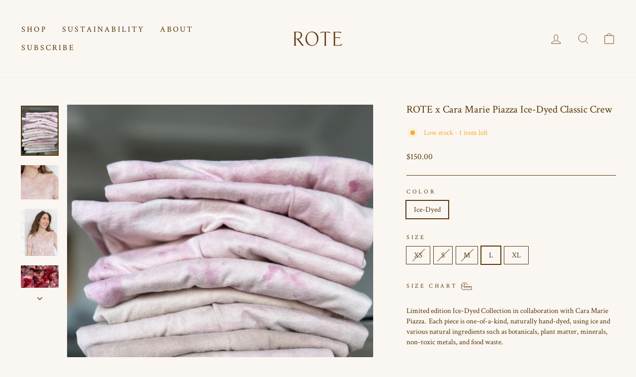

--- FILE ---
content_type: text/html; charset=utf-8
request_url: https://rotenyc.com/collections/rote-x-cara-marie-piazza-ice-dyed-collection/products/natural-ice-dyed-classic-crew
body_size: 27631
content:
<!doctype html>
<html class="no-js" lang="en" dir="ltr">
<head>
  <meta charset="utf-8">
  <meta http-equiv="X-UA-Compatible" content="IE=edge,chrome=1">
  <meta name="viewport" content="width=device-width,initial-scale=1">
  <meta name="theme-color" content="#583708">
  <link rel="canonical" href="https://rotenyc.com/products/natural-ice-dyed-classic-crew">
  <link rel="preconnect" href="https://cdn.shopify.com">
  <link rel="preconnect" href="https://fonts.shopifycdn.com">
  <link rel="dns-prefetch" href="https://productreviews.shopifycdn.com">
  <link rel="dns-prefetch" href="https://ajax.googleapis.com">
  <link rel="dns-prefetch" href="https://maps.googleapis.com">
  <link rel="dns-prefetch" href="https://maps.gstatic.com">
  <!-- Google Tag Manager -->
<script>(function(w,d,s,l,i){w[l]=w[l]||[];w[l].push({'gtm.start':
new Date().getTime(),event:'gtm.js'});var f=d.getElementsByTagName(s)[0],
j=d.createElement(s),dl=l!='dataLayer'?'&l='+l:'';j.async=true;j.src=
'https://www.googletagmanager.com/gtm.js?id='+i+dl;f.parentNode.insertBefore(j,f);
})(window,document,'script','dataLayer','GTM-PVP4BD2');</script>
<!-- End Google Tag Manager --><link rel="shortcut icon" href="//rotenyc.com/cdn/shop/files/submark-R_32x32.jpg?v=1666992742" type="image/png" /><title>Cara Marie Piazza Organic Ice-Dyed Crewneck T-shirt | ROTE
</title>
<meta name="description" content="Limited edition Ice-Dyed Collection in collaboration with Cara Marie Piazza. Each piece is one-of-a-kind, naturally hand-dyed, using ice and various natural ingredients such as botanicals, plant matter, minerals, non-toxic metals, and food waste. ROTE clothing is made from 100% organic cotton."><meta property="og:site_name" content="ROTE">
  <meta property="og:url" content="https://rotenyc.com/products/natural-ice-dyed-classic-crew">
  <meta property="og:title" content="ROTE x Cara Marie Piazza Ice-Dyed Classic Crew">
  <meta property="og:type" content="product">
  <meta property="og:description" content="Limited edition Ice-Dyed Collection in collaboration with Cara Marie Piazza. Each piece is one-of-a-kind, naturally hand-dyed, using ice and various natural ingredients such as botanicals, plant matter, minerals, non-toxic metals, and food waste. ROTE clothing is made from 100% organic cotton."><meta property="og:image" content="http://rotenyc.com/cdn/shop/products/IMG_5948_3488c987-0f79-4df2-bfd0-0719b7384710.jpg?v=1739458316">
    <meta property="og:image:secure_url" content="https://rotenyc.com/cdn/shop/products/IMG_5948_3488c987-0f79-4df2-bfd0-0719b7384710.jpg?v=1739458316">
    <meta property="og:image:width" content="3024">
    <meta property="og:image:height" content="4032"><meta name="twitter:site" content="@">
  <meta name="twitter:card" content="summary_large_image">
  <meta name="twitter:title" content="ROTE x Cara Marie Piazza Ice-Dyed Classic Crew">
  <meta name="twitter:description" content="Limited edition Ice-Dyed Collection in collaboration with Cara Marie Piazza. Each piece is one-of-a-kind, naturally hand-dyed, using ice and various natural ingredients such as botanicals, plant matter, minerals, non-toxic metals, and food waste. ROTE clothing is made from 100% organic cotton.">
<style data-shopify>@font-face {
  font-family: "Crimson Text";
  font-weight: 400;
  font-style: normal;
  font-display: swap;
  src: url("//rotenyc.com/cdn/fonts/crimson_text/crimsontext_n4.a9a5f5ab47c6f5346e7cd274511a5d08c59fb906.woff2") format("woff2"),
       url("//rotenyc.com/cdn/fonts/crimson_text/crimsontext_n4.e89f2f0678223181d995b90850b6894b928b2f96.woff") format("woff");
}

  @font-face {
  font-family: "Crimson Text";
  font-weight: 400;
  font-style: normal;
  font-display: swap;
  src: url("//rotenyc.com/cdn/fonts/crimson_text/crimsontext_n4.a9a5f5ab47c6f5346e7cd274511a5d08c59fb906.woff2") format("woff2"),
       url("//rotenyc.com/cdn/fonts/crimson_text/crimsontext_n4.e89f2f0678223181d995b90850b6894b928b2f96.woff") format("woff");
}


  @font-face {
  font-family: "Crimson Text";
  font-weight: 600;
  font-style: normal;
  font-display: swap;
  src: url("//rotenyc.com/cdn/fonts/crimson_text/crimsontext_n6.d11c58b421f9011d0936d781febe4f56f8a319ca.woff2") format("woff2"),
       url("//rotenyc.com/cdn/fonts/crimson_text/crimsontext_n6.bbc4929bb175b4ff0b813f2634705f8bb4561e2f.woff") format("woff");
}

  @font-face {
  font-family: "Crimson Text";
  font-weight: 400;
  font-style: italic;
  font-display: swap;
  src: url("//rotenyc.com/cdn/fonts/crimson_text/crimsontext_i4.ea961043037945875bf37df9b6f6bf968be445ba.woff2") format("woff2"),
       url("//rotenyc.com/cdn/fonts/crimson_text/crimsontext_i4.7938dd4c556b9b9430c9ff6e18ae066c8e9db49b.woff") format("woff");
}

  @font-face {
  font-family: "Crimson Text";
  font-weight: 600;
  font-style: italic;
  font-display: swap;
  src: url("//rotenyc.com/cdn/fonts/crimson_text/crimsontext_i6.efcbcf155f449af66b7b8f498474e4319edc7549.woff2") format("woff2"),
       url("//rotenyc.com/cdn/fonts/crimson_text/crimsontext_i6.ccae38dba068de44c35334161e4fd8cc65e51b44.woff") format("woff");
}

</style><link href="//rotenyc.com/cdn/shop/t/15/assets/theme.css?v=143260031406099224831696262928" rel="stylesheet" type="text/css" media="all" />
<style data-shopify>:root {
    --typeHeaderPrimary: "Crimson Text";
    --typeHeaderFallback: serif;
    --typeHeaderSize: 25px;
    --typeHeaderWeight: 400;
    --typeHeaderLineHeight: 0.9;
    --typeHeaderSpacing: 0.0em;

    --typeBasePrimary:"Crimson Text";
    --typeBaseFallback:serif;
    --typeBaseSize: 15px;
    --typeBaseWeight: 400;
    --typeBaseSpacing: 0.0em;
    --typeBaseLineHeight: 1.4;

    --typeCollectionTitle: 19px;

    --iconWeight: 2px;
    --iconLinecaps: miter;

    
      --buttonRadius: 0px;
    

    --colorGridOverlayOpacity: 0.1;
  }

  .placeholder-content {
    background-image: linear-gradient(100deg, #faf6f2 40%, #f6eee7 63%, #faf6f2 79%);
  }</style><script>
    document.documentElement.className = document.documentElement.className.replace('no-js', 'js');

    window.theme = window.theme || {};
    theme.routes = {
      home: "/",
      cart: "/cart.js",
      cartPage: "/cart",
      cartAdd: "/cart/add.js",
      cartChange: "/cart/change.js",
      search: "/search"
    };
    theme.strings = {
      soldOut: "Sold Out",
      unavailable: "Unavailable",
      inStockLabel: "In stock, ready to ship",
      stockLabel: "Low stock - [count] items left",
      willNotShipUntil: "Ready to ship [date]",
      willBeInStockAfter: "Back in stock [date]",
      waitingForStock: "Inventory on the way",
      savePrice: "Save [saved_amount]",
      cartEmpty: "Your cart is currently empty.",
      cartTermsConfirmation: "You must agree with the terms and conditions of sales to check out",
      searchCollections: "Collections:",
      searchPages: "Pages:",
      searchArticles: "Articles:"
    };
    theme.settings = {
      dynamicVariantsEnable: true,
      cartType: "drawer",
      isCustomerTemplate: false,
      moneyFormat: "${{amount}}",
      saveType: "dollar",
      productImageSize: "portrait",
      productImageCover: true,
      predictiveSearch: true,
      predictiveSearchType: "product,article,page,collection",
      quickView: true,
      themeName: 'Impulse',
      themeVersion: "6.1.0"
    };
  </script>

  <script>window.performance && window.performance.mark && window.performance.mark('shopify.content_for_header.start');</script><meta name="facebook-domain-verification" content="ees7iyvyhudignfawjevo4aztia1i9">
<meta name="google-site-verification" content="dMny0CMXoR_jnTHOJPxw7hM-f49724qPImnJO7ct9P0">
<meta id="shopify-digital-wallet" name="shopify-digital-wallet" content="/17112399972/digital_wallets/dialog">
<meta name="shopify-checkout-api-token" content="dd7a35bca237bd7e7bbcd0df218f19e8">
<meta id="in-context-paypal-metadata" data-shop-id="17112399972" data-venmo-supported="false" data-environment="production" data-locale="en_US" data-paypal-v4="true" data-currency="USD">
<link rel="alternate" type="application/json+oembed" href="https://rotenyc.com/products/natural-ice-dyed-classic-crew.oembed">
<script async="async" src="/checkouts/internal/preloads.js?locale=en-US"></script>
<link rel="preconnect" href="https://shop.app" crossorigin="anonymous">
<script async="async" src="https://shop.app/checkouts/internal/preloads.js?locale=en-US&shop_id=17112399972" crossorigin="anonymous"></script>
<script id="apple-pay-shop-capabilities" type="application/json">{"shopId":17112399972,"countryCode":"US","currencyCode":"USD","merchantCapabilities":["supports3DS"],"merchantId":"gid:\/\/shopify\/Shop\/17112399972","merchantName":"ROTE","requiredBillingContactFields":["postalAddress","email","phone"],"requiredShippingContactFields":["postalAddress","email","phone"],"shippingType":"shipping","supportedNetworks":["visa","masterCard","amex","discover","elo","jcb"],"total":{"type":"pending","label":"ROTE","amount":"1.00"},"shopifyPaymentsEnabled":true,"supportsSubscriptions":true}</script>
<script id="shopify-features" type="application/json">{"accessToken":"dd7a35bca237bd7e7bbcd0df218f19e8","betas":["rich-media-storefront-analytics"],"domain":"rotenyc.com","predictiveSearch":true,"shopId":17112399972,"locale":"en"}</script>
<script>var Shopify = Shopify || {};
Shopify.shop = "rotenyc.myshopify.com";
Shopify.locale = "en";
Shopify.currency = {"active":"USD","rate":"1.0"};
Shopify.country = "US";
Shopify.theme = {"name":"Impulse Header \u0026 Footer Edit","id":138092150948,"schema_name":"Impulse","schema_version":"6.1.0","theme_store_id":857,"role":"main"};
Shopify.theme.handle = "null";
Shopify.theme.style = {"id":null,"handle":null};
Shopify.cdnHost = "rotenyc.com/cdn";
Shopify.routes = Shopify.routes || {};
Shopify.routes.root = "/";</script>
<script type="module">!function(o){(o.Shopify=o.Shopify||{}).modules=!0}(window);</script>
<script>!function(o){function n(){var o=[];function n(){o.push(Array.prototype.slice.apply(arguments))}return n.q=o,n}var t=o.Shopify=o.Shopify||{};t.loadFeatures=n(),t.autoloadFeatures=n()}(window);</script>
<script>
  window.ShopifyPay = window.ShopifyPay || {};
  window.ShopifyPay.apiHost = "shop.app\/pay";
  window.ShopifyPay.redirectState = null;
</script>
<script id="shop-js-analytics" type="application/json">{"pageType":"product"}</script>
<script defer="defer" async type="module" src="//rotenyc.com/cdn/shopifycloud/shop-js/modules/v2/client.init-shop-cart-sync_BT-GjEfc.en.esm.js"></script>
<script defer="defer" async type="module" src="//rotenyc.com/cdn/shopifycloud/shop-js/modules/v2/chunk.common_D58fp_Oc.esm.js"></script>
<script defer="defer" async type="module" src="//rotenyc.com/cdn/shopifycloud/shop-js/modules/v2/chunk.modal_xMitdFEc.esm.js"></script>
<script type="module">
  await import("//rotenyc.com/cdn/shopifycloud/shop-js/modules/v2/client.init-shop-cart-sync_BT-GjEfc.en.esm.js");
await import("//rotenyc.com/cdn/shopifycloud/shop-js/modules/v2/chunk.common_D58fp_Oc.esm.js");
await import("//rotenyc.com/cdn/shopifycloud/shop-js/modules/v2/chunk.modal_xMitdFEc.esm.js");

  window.Shopify.SignInWithShop?.initShopCartSync?.({"fedCMEnabled":true,"windoidEnabled":true});

</script>
<script defer="defer" async type="module" src="//rotenyc.com/cdn/shopifycloud/shop-js/modules/v2/client.payment-terms_Ci9AEqFq.en.esm.js"></script>
<script defer="defer" async type="module" src="//rotenyc.com/cdn/shopifycloud/shop-js/modules/v2/chunk.common_D58fp_Oc.esm.js"></script>
<script defer="defer" async type="module" src="//rotenyc.com/cdn/shopifycloud/shop-js/modules/v2/chunk.modal_xMitdFEc.esm.js"></script>
<script type="module">
  await import("//rotenyc.com/cdn/shopifycloud/shop-js/modules/v2/client.payment-terms_Ci9AEqFq.en.esm.js");
await import("//rotenyc.com/cdn/shopifycloud/shop-js/modules/v2/chunk.common_D58fp_Oc.esm.js");
await import("//rotenyc.com/cdn/shopifycloud/shop-js/modules/v2/chunk.modal_xMitdFEc.esm.js");

  
</script>
<script>
  window.Shopify = window.Shopify || {};
  if (!window.Shopify.featureAssets) window.Shopify.featureAssets = {};
  window.Shopify.featureAssets['shop-js'] = {"shop-cart-sync":["modules/v2/client.shop-cart-sync_DZOKe7Ll.en.esm.js","modules/v2/chunk.common_D58fp_Oc.esm.js","modules/v2/chunk.modal_xMitdFEc.esm.js"],"init-fed-cm":["modules/v2/client.init-fed-cm_B6oLuCjv.en.esm.js","modules/v2/chunk.common_D58fp_Oc.esm.js","modules/v2/chunk.modal_xMitdFEc.esm.js"],"shop-cash-offers":["modules/v2/client.shop-cash-offers_D2sdYoxE.en.esm.js","modules/v2/chunk.common_D58fp_Oc.esm.js","modules/v2/chunk.modal_xMitdFEc.esm.js"],"shop-login-button":["modules/v2/client.shop-login-button_QeVjl5Y3.en.esm.js","modules/v2/chunk.common_D58fp_Oc.esm.js","modules/v2/chunk.modal_xMitdFEc.esm.js"],"pay-button":["modules/v2/client.pay-button_DXTOsIq6.en.esm.js","modules/v2/chunk.common_D58fp_Oc.esm.js","modules/v2/chunk.modal_xMitdFEc.esm.js"],"shop-button":["modules/v2/client.shop-button_DQZHx9pm.en.esm.js","modules/v2/chunk.common_D58fp_Oc.esm.js","modules/v2/chunk.modal_xMitdFEc.esm.js"],"avatar":["modules/v2/client.avatar_BTnouDA3.en.esm.js"],"init-windoid":["modules/v2/client.init-windoid_CR1B-cfM.en.esm.js","modules/v2/chunk.common_D58fp_Oc.esm.js","modules/v2/chunk.modal_xMitdFEc.esm.js"],"init-shop-for-new-customer-accounts":["modules/v2/client.init-shop-for-new-customer-accounts_C_vY_xzh.en.esm.js","modules/v2/client.shop-login-button_QeVjl5Y3.en.esm.js","modules/v2/chunk.common_D58fp_Oc.esm.js","modules/v2/chunk.modal_xMitdFEc.esm.js"],"init-shop-email-lookup-coordinator":["modules/v2/client.init-shop-email-lookup-coordinator_BI7n9ZSv.en.esm.js","modules/v2/chunk.common_D58fp_Oc.esm.js","modules/v2/chunk.modal_xMitdFEc.esm.js"],"init-shop-cart-sync":["modules/v2/client.init-shop-cart-sync_BT-GjEfc.en.esm.js","modules/v2/chunk.common_D58fp_Oc.esm.js","modules/v2/chunk.modal_xMitdFEc.esm.js"],"shop-toast-manager":["modules/v2/client.shop-toast-manager_DiYdP3xc.en.esm.js","modules/v2/chunk.common_D58fp_Oc.esm.js","modules/v2/chunk.modal_xMitdFEc.esm.js"],"init-customer-accounts":["modules/v2/client.init-customer-accounts_D9ZNqS-Q.en.esm.js","modules/v2/client.shop-login-button_QeVjl5Y3.en.esm.js","modules/v2/chunk.common_D58fp_Oc.esm.js","modules/v2/chunk.modal_xMitdFEc.esm.js"],"init-customer-accounts-sign-up":["modules/v2/client.init-customer-accounts-sign-up_iGw4briv.en.esm.js","modules/v2/client.shop-login-button_QeVjl5Y3.en.esm.js","modules/v2/chunk.common_D58fp_Oc.esm.js","modules/v2/chunk.modal_xMitdFEc.esm.js"],"shop-follow-button":["modules/v2/client.shop-follow-button_CqMgW2wH.en.esm.js","modules/v2/chunk.common_D58fp_Oc.esm.js","modules/v2/chunk.modal_xMitdFEc.esm.js"],"checkout-modal":["modules/v2/client.checkout-modal_xHeaAweL.en.esm.js","modules/v2/chunk.common_D58fp_Oc.esm.js","modules/v2/chunk.modal_xMitdFEc.esm.js"],"shop-login":["modules/v2/client.shop-login_D91U-Q7h.en.esm.js","modules/v2/chunk.common_D58fp_Oc.esm.js","modules/v2/chunk.modal_xMitdFEc.esm.js"],"lead-capture":["modules/v2/client.lead-capture_BJmE1dJe.en.esm.js","modules/v2/chunk.common_D58fp_Oc.esm.js","modules/v2/chunk.modal_xMitdFEc.esm.js"],"payment-terms":["modules/v2/client.payment-terms_Ci9AEqFq.en.esm.js","modules/v2/chunk.common_D58fp_Oc.esm.js","modules/v2/chunk.modal_xMitdFEc.esm.js"]};
</script>
<script>(function() {
  var isLoaded = false;
  function asyncLoad() {
    if (isLoaded) return;
    isLoaded = true;
    var urls = ["https:\/\/s3.amazonaws.com\/pixelpop\/usercontent\/scripts\/03c4e842-13c9-4fb1-bd69-49020630ef6b\/pixelpop.js?shop=rotenyc.myshopify.com","https:\/\/dr4qe3ddw9y32.cloudfront.net\/awin-shopify-integration-code.js?aid=42917\u0026s2s=true\u0026v=shopifyApp_3.0.0\u0026ts=1675795709806\u0026shop=rotenyc.myshopify.com","https:\/\/cdn.nfcube.com\/instafeed-0468aaf3ae8c361b255731fecd0b87e1.js?shop=rotenyc.myshopify.com","https:\/\/na.shgcdn3.com\/pixel-collector.js?shop=rotenyc.myshopify.com"];
    for (var i = 0; i < urls.length; i++) {
      var s = document.createElement('script');
      s.type = 'text/javascript';
      s.async = true;
      s.src = urls[i];
      var x = document.getElementsByTagName('script')[0];
      x.parentNode.insertBefore(s, x);
    }
  };
  if(window.attachEvent) {
    window.attachEvent('onload', asyncLoad);
  } else {
    window.addEventListener('load', asyncLoad, false);
  }
})();</script>
<script id="__st">var __st={"a":17112399972,"offset":-18000,"reqid":"10d88a7e-9804-4fde-9165-3219c8f795c1-1769260975","pageurl":"rotenyc.com\/collections\/rote-x-cara-marie-piazza-ice-dyed-collection\/products\/natural-ice-dyed-classic-crew","u":"898dd009daf2","p":"product","rtyp":"product","rid":8158984568996};</script>
<script>window.ShopifyPaypalV4VisibilityTracking = true;</script>
<script id="captcha-bootstrap">!function(){'use strict';const t='contact',e='account',n='new_comment',o=[[t,t],['blogs',n],['comments',n],[t,'customer']],c=[[e,'customer_login'],[e,'guest_login'],[e,'recover_customer_password'],[e,'create_customer']],r=t=>t.map((([t,e])=>`form[action*='/${t}']:not([data-nocaptcha='true']) input[name='form_type'][value='${e}']`)).join(','),a=t=>()=>t?[...document.querySelectorAll(t)].map((t=>t.form)):[];function s(){const t=[...o],e=r(t);return a(e)}const i='password',u='form_key',d=['recaptcha-v3-token','g-recaptcha-response','h-captcha-response',i],f=()=>{try{return window.sessionStorage}catch{return}},m='__shopify_v',_=t=>t.elements[u];function p(t,e,n=!1){try{const o=window.sessionStorage,c=JSON.parse(o.getItem(e)),{data:r}=function(t){const{data:e,action:n}=t;return t[m]||n?{data:e,action:n}:{data:t,action:n}}(c);for(const[e,n]of Object.entries(r))t.elements[e]&&(t.elements[e].value=n);n&&o.removeItem(e)}catch(o){console.error('form repopulation failed',{error:o})}}const l='form_type',E='cptcha';function T(t){t.dataset[E]=!0}const w=window,h=w.document,L='Shopify',v='ce_forms',y='captcha';let A=!1;((t,e)=>{const n=(g='f06e6c50-85a8-45c8-87d0-21a2b65856fe',I='https://cdn.shopify.com/shopifycloud/storefront-forms-hcaptcha/ce_storefront_forms_captcha_hcaptcha.v1.5.2.iife.js',D={infoText:'Protected by hCaptcha',privacyText:'Privacy',termsText:'Terms'},(t,e,n)=>{const o=w[L][v],c=o.bindForm;if(c)return c(t,g,e,D).then(n);var r;o.q.push([[t,g,e,D],n]),r=I,A||(h.body.append(Object.assign(h.createElement('script'),{id:'captcha-provider',async:!0,src:r})),A=!0)});var g,I,D;w[L]=w[L]||{},w[L][v]=w[L][v]||{},w[L][v].q=[],w[L][y]=w[L][y]||{},w[L][y].protect=function(t,e){n(t,void 0,e),T(t)},Object.freeze(w[L][y]),function(t,e,n,w,h,L){const[v,y,A,g]=function(t,e,n){const i=e?o:[],u=t?c:[],d=[...i,...u],f=r(d),m=r(i),_=r(d.filter((([t,e])=>n.includes(e))));return[a(f),a(m),a(_),s()]}(w,h,L),I=t=>{const e=t.target;return e instanceof HTMLFormElement?e:e&&e.form},D=t=>v().includes(t);t.addEventListener('submit',(t=>{const e=I(t);if(!e)return;const n=D(e)&&!e.dataset.hcaptchaBound&&!e.dataset.recaptchaBound,o=_(e),c=g().includes(e)&&(!o||!o.value);(n||c)&&t.preventDefault(),c&&!n&&(function(t){try{if(!f())return;!function(t){const e=f();if(!e)return;const n=_(t);if(!n)return;const o=n.value;o&&e.removeItem(o)}(t);const e=Array.from(Array(32),(()=>Math.random().toString(36)[2])).join('');!function(t,e){_(t)||t.append(Object.assign(document.createElement('input'),{type:'hidden',name:u})),t.elements[u].value=e}(t,e),function(t,e){const n=f();if(!n)return;const o=[...t.querySelectorAll(`input[type='${i}']`)].map((({name:t})=>t)),c=[...d,...o],r={};for(const[a,s]of new FormData(t).entries())c.includes(a)||(r[a]=s);n.setItem(e,JSON.stringify({[m]:1,action:t.action,data:r}))}(t,e)}catch(e){console.error('failed to persist form',e)}}(e),e.submit())}));const S=(t,e)=>{t&&!t.dataset[E]&&(n(t,e.some((e=>e===t))),T(t))};for(const o of['focusin','change'])t.addEventListener(o,(t=>{const e=I(t);D(e)&&S(e,y())}));const B=e.get('form_key'),M=e.get(l),P=B&&M;t.addEventListener('DOMContentLoaded',(()=>{const t=y();if(P)for(const e of t)e.elements[l].value===M&&p(e,B);[...new Set([...A(),...v().filter((t=>'true'===t.dataset.shopifyCaptcha))])].forEach((e=>S(e,t)))}))}(h,new URLSearchParams(w.location.search),n,t,e,['guest_login'])})(!0,!0)}();</script>
<script integrity="sha256-4kQ18oKyAcykRKYeNunJcIwy7WH5gtpwJnB7kiuLZ1E=" data-source-attribution="shopify.loadfeatures" defer="defer" src="//rotenyc.com/cdn/shopifycloud/storefront/assets/storefront/load_feature-a0a9edcb.js" crossorigin="anonymous"></script>
<script crossorigin="anonymous" defer="defer" src="//rotenyc.com/cdn/shopifycloud/storefront/assets/shopify_pay/storefront-65b4c6d7.js?v=20250812"></script>
<script data-source-attribution="shopify.dynamic_checkout.dynamic.init">var Shopify=Shopify||{};Shopify.PaymentButton=Shopify.PaymentButton||{isStorefrontPortableWallets:!0,init:function(){window.Shopify.PaymentButton.init=function(){};var t=document.createElement("script");t.src="https://rotenyc.com/cdn/shopifycloud/portable-wallets/latest/portable-wallets.en.js",t.type="module",document.head.appendChild(t)}};
</script>
<script data-source-attribution="shopify.dynamic_checkout.buyer_consent">
  function portableWalletsHideBuyerConsent(e){var t=document.getElementById("shopify-buyer-consent"),n=document.getElementById("shopify-subscription-policy-button");t&&n&&(t.classList.add("hidden"),t.setAttribute("aria-hidden","true"),n.removeEventListener("click",e))}function portableWalletsShowBuyerConsent(e){var t=document.getElementById("shopify-buyer-consent"),n=document.getElementById("shopify-subscription-policy-button");t&&n&&(t.classList.remove("hidden"),t.removeAttribute("aria-hidden"),n.addEventListener("click",e))}window.Shopify?.PaymentButton&&(window.Shopify.PaymentButton.hideBuyerConsent=portableWalletsHideBuyerConsent,window.Shopify.PaymentButton.showBuyerConsent=portableWalletsShowBuyerConsent);
</script>
<script data-source-attribution="shopify.dynamic_checkout.cart.bootstrap">document.addEventListener("DOMContentLoaded",(function(){function t(){return document.querySelector("shopify-accelerated-checkout-cart, shopify-accelerated-checkout")}if(t())Shopify.PaymentButton.init();else{new MutationObserver((function(e,n){t()&&(Shopify.PaymentButton.init(),n.disconnect())})).observe(document.body,{childList:!0,subtree:!0})}}));
</script>
<link id="shopify-accelerated-checkout-styles" rel="stylesheet" media="screen" href="https://rotenyc.com/cdn/shopifycloud/portable-wallets/latest/accelerated-checkout-backwards-compat.css" crossorigin="anonymous">
<style id="shopify-accelerated-checkout-cart">
        #shopify-buyer-consent {
  margin-top: 1em;
  display: inline-block;
  width: 100%;
}

#shopify-buyer-consent.hidden {
  display: none;
}

#shopify-subscription-policy-button {
  background: none;
  border: none;
  padding: 0;
  text-decoration: underline;
  font-size: inherit;
  cursor: pointer;
}

#shopify-subscription-policy-button::before {
  box-shadow: none;
}

      </style>

<script>window.performance && window.performance.mark && window.performance.mark('shopify.content_for_header.end');</script>

  <script src="//rotenyc.com/cdn/shop/t/15/assets/vendor-scripts-v11.js" defer="defer"></script><link rel="stylesheet" href="//rotenyc.com/cdn/shop/t/15/assets/country-flags.css"><script src="//rotenyc.com/cdn/shop/t/15/assets/theme.js?v=149212258682495294041687099088" defer="defer"></script>

  

<script type="text/javascript">
  
    window.SHG_CUSTOMER = null;
  
</script>










  



<script type="text/javascript">
window.dataLayer = window.dataLayer || [];

window.appStart = function(){
  window.productPageHandle = function(){

    var productName = "ROTE x Cara Marie Piazza Ice-Dyed Classic Crew";
    var productId = "8158984568996";
    var productPrice = "150.00";
    var productBrand = "ROTE";
    var productCollection = "Classic Crew";
    var productType = "Shirts & Tops";
    var productSku = "";
    var productVariantId = "44274140840100";
    var productVariantTitle = "Ice-Dyed / XS";

    window.dataLayer.push({
      event: "analyzify_productDetail",
      productId: productId,
      productName: productName,
      productPrice: productPrice,
      productBrand: productBrand,
      productCategory: productCollection,
      productType: productType,
      productSku: productSku,
      productVariantId: productVariantId,
      productVariantTitle: productVariantTitle,
      currency: "USD",
    });
  };

  window.allPageHandle = function(){
    window.dataLayer.push({
      event: "ga4kit_info",
      contentGroup: "product",
      
        userType: "visitor",
      
    });
  };
  allPageHandle();
      
  
    productPageHandle();
  

}
appStart();
</script>
<!-- BEGIN app block: shopify://apps/preorderly/blocks/app-embed/78f4ad8e-4f2e-4238-808a-21c6ab9dfbdc -->
  
  <style>
      .notify-modal {
        display: flex;
        flex-direction: column;
        justify-content: center;
        gap: 0.4rem;
        width: 320px;
        padding: 1.3rem;
        min-height: 250px;
        position: absolute;
        top: 5%;
        background-color: white;
        border: 1px solid #ddd;
        border-radius: 15px;
        left: calc(50% - 160px);
        z-index: 100;
      }

      .notify-modal.hidden {
        display: none;
      }

      .notify-modal .flex {
        display: flex;
        align-items: center;
        justify-content: space-between;
      }

      .notifyheader {
        text-align: center;
      }

      .notify-modal input {
        padding: 0.7rem 1rem;
        border: 1px solid #ddd;
        border-radius: 5px;
        font-size: 0.9em;
        margin-bottom: 1rem;
      }

      .notify-modal p {
        font-size: 1.1rem;
        color: #777;
      }

      .notify-overlay {
        position: fixed;
        top: 0;
        bottom: 0;
        left: 0;
        right: 0;
        width: 100%;
        height: 100%;
        background: rgba(0, 0, 0, 0.5);
        backdrop-filter: blur(3px);
        z-index: 99;
        display: flex !important;
      }

      .notify-overlay.hidden {
        display: none !important;
      }

      .notify-btn {
        cursor: pointer;
        border: none;
        font-weight: 600;
        display: inline-block;
        padding: 0.8rem 1.4rem;
        font-weight: 700;
        background-color: black;
        color: white;
        border-radius: 5px;
        text-align: center;
        font-size: 1.5rem;
        letter-spacing: 0.1rem;
        margin-top: 1rem;
        font-weight: 500;
      }

      .notify-btn-close {
        cursor: pointer;
        border: none;
        font-weight: 600;
        
        padding: 0.5rem 0.7rem;
        background: #eee;
        border-radius: 50%;
        float: right;
        min-width: 30px;
        min-height: 30px;
      }
  </style>
  <script>
      var shopName = "rotenyc";
      var pid = 8158984568996;
      var ptitle = "natural-ice-dyed-classic-crew";
      var collections = [
        481673904292,
        481738784932,
        481101349028,
        481774370980,
        289060880548,
      ];

      

      var variantsPlansCDN = { 
        "44274140840100": {
          "title": "Ice-Dyed / XS",
          "sku": "",
          "sellingPlans": [
          ]
        },
        "44274140872868": {
          "title": "Ice-Dyed / S",
          "sku": "",
          "sellingPlans": [
          ]
        },
        "44274140905636": {
          "title": "Ice-Dyed / M",
          "sku": "",
          "sellingPlans": [
          ]
        },
        "44274140938404": {
          "title": "Ice-Dyed / L",
          "sku": "",
          "sellingPlans": [
          ]
        },
        "44274140971172": {
          "title": "Ice-Dyed / XL",
          "sku": "",
          "sellingPlans": [
          ]
        },
      }
      var variantsInventory = [
        {
          "Id": 44274140840100,
          "InventoryManagement": "shopify",
          "InventoryPolicy": "deny",
          "InventoryQuantity": 0
        },
        {
          "Id": 44274140872868,
          "InventoryManagement": "shopify",
          "InventoryPolicy": "deny",
          "InventoryQuantity": 0
        },
        {
          "Id": 44274140905636,
          "InventoryManagement": "shopify",
          "InventoryPolicy": "deny",
          "InventoryQuantity": 0
        },
        {
          "Id": 44274140938404,
          "InventoryManagement": "shopify",
          "InventoryPolicy": "deny",
          "InventoryQuantity": 1
        },
        {
          "Id": 44274140971172,
          "InventoryManagement": "shopify",
          "InventoryPolicy": "deny",
          "InventoryQuantity": 1
        },
      ];var a=13;
  
  
      var collectionSettingsCDN = {  };
  
  
  

    
      var globalSettingsCDN={"AppEnabled":true,"EnablePreorder":false,"PreordersMode":"zero","StartPreOrders":null,"FinishPreOrders":null,"ButtonName":"Pre-Order","ButtonDescription":"Ships within 30 days","ButtonDescriptionMode":"always","ButtonDescriptionPosition":"below","NotAvailableMessage":null,"PreOrderLimitQuantity":0,"PreOrderLimitReachedAlertMessage":"Only {{qty}} item(s) left in stock.","ProductOutOfStockMessage":"Only {{qty}} item(s) in stock. {{qty}} item(s) will be filled now and {{rest}} will be on pre-order.","PreOrderItemLabel":"Pre-Order Items","PreOrdersTag":"Pre-Order","CustomCSS":".preorder-button_description.preorder-asset {text-align: center;}","CustomJS":null,"extensionEnabled":true};
    

    
      var productSettingsCDN={};
    

    
  </script>

<!-- END app block --><!-- BEGIN app block: shopify://apps/klaviyo-email-marketing-sms/blocks/klaviyo-onsite-embed/2632fe16-c075-4321-a88b-50b567f42507 -->












  <script async src="https://static.klaviyo.com/onsite/js/SSQEXS/klaviyo.js?company_id=SSQEXS"></script>
  <script>!function(){if(!window.klaviyo){window._klOnsite=window._klOnsite||[];try{window.klaviyo=new Proxy({},{get:function(n,i){return"push"===i?function(){var n;(n=window._klOnsite).push.apply(n,arguments)}:function(){for(var n=arguments.length,o=new Array(n),w=0;w<n;w++)o[w]=arguments[w];var t="function"==typeof o[o.length-1]?o.pop():void 0,e=new Promise((function(n){window._klOnsite.push([i].concat(o,[function(i){t&&t(i),n(i)}]))}));return e}}})}catch(n){window.klaviyo=window.klaviyo||[],window.klaviyo.push=function(){var n;(n=window._klOnsite).push.apply(n,arguments)}}}}();</script>

  
    <script id="viewed_product">
      if (item == null) {
        var _learnq = _learnq || [];

        var MetafieldReviews = null
        var MetafieldYotpoRating = null
        var MetafieldYotpoCount = null
        var MetafieldLooxRating = null
        var MetafieldLooxCount = null
        var okendoProduct = null
        var okendoProductReviewCount = null
        var okendoProductReviewAverageValue = null
        try {
          // The following fields are used for Customer Hub recently viewed in order to add reviews.
          // This information is not part of __kla_viewed. Instead, it is part of __kla_viewed_reviewed_items
          MetafieldReviews = {};
          MetafieldYotpoRating = null
          MetafieldYotpoCount = null
          MetafieldLooxRating = null
          MetafieldLooxCount = null

          okendoProduct = null
          // If the okendo metafield is not legacy, it will error, which then requires the new json formatted data
          if (okendoProduct && 'error' in okendoProduct) {
            okendoProduct = null
          }
          okendoProductReviewCount = okendoProduct ? okendoProduct.reviewCount : null
          okendoProductReviewAverageValue = okendoProduct ? okendoProduct.reviewAverageValue : null
        } catch (error) {
          console.error('Error in Klaviyo onsite reviews tracking:', error);
        }

        var item = {
          Name: "ROTE x Cara Marie Piazza Ice-Dyed Classic Crew",
          ProductID: 8158984568996,
          Categories: ["Classic Crew","Ice-Dyed Heart Tee","ROTE x Cara Marie Collab Ice-Dyed Collection","Shop","T-Shirts"],
          ImageURL: "https://rotenyc.com/cdn/shop/products/IMG_5948_3488c987-0f79-4df2-bfd0-0719b7384710_grande.jpg?v=1739458316",
          URL: "https://rotenyc.com/products/natural-ice-dyed-classic-crew",
          Brand: "ROTE",
          Price: "$150.00",
          Value: "150.00",
          CompareAtPrice: "$0.00"
        };
        _learnq.push(['track', 'Viewed Product', item]);
        _learnq.push(['trackViewedItem', {
          Title: item.Name,
          ItemId: item.ProductID,
          Categories: item.Categories,
          ImageUrl: item.ImageURL,
          Url: item.URL,
          Metadata: {
            Brand: item.Brand,
            Price: item.Price,
            Value: item.Value,
            CompareAtPrice: item.CompareAtPrice
          },
          metafields:{
            reviews: MetafieldReviews,
            yotpo:{
              rating: MetafieldYotpoRating,
              count: MetafieldYotpoCount,
            },
            loox:{
              rating: MetafieldLooxRating,
              count: MetafieldLooxCount,
            },
            okendo: {
              rating: okendoProductReviewAverageValue,
              count: okendoProductReviewCount,
            }
          }
        }]);
      }
    </script>
  




  <script>
    window.klaviyoReviewsProductDesignMode = false
  </script>







<!-- END app block --><script src="https://cdn.shopify.com/extensions/019b057c-dff6-7d29-b9ce-a5daa31dd3aa/preorderly-249/assets/preorder.min.js" type="text/javascript" defer="defer"></script>
<link href="https://monorail-edge.shopifysvc.com" rel="dns-prefetch">
<script>(function(){if ("sendBeacon" in navigator && "performance" in window) {try {var session_token_from_headers = performance.getEntriesByType('navigation')[0].serverTiming.find(x => x.name == '_s').description;} catch {var session_token_from_headers = undefined;}var session_cookie_matches = document.cookie.match(/_shopify_s=([^;]*)/);var session_token_from_cookie = session_cookie_matches && session_cookie_matches.length === 2 ? session_cookie_matches[1] : "";var session_token = session_token_from_headers || session_token_from_cookie || "";function handle_abandonment_event(e) {var entries = performance.getEntries().filter(function(entry) {return /monorail-edge.shopifysvc.com/.test(entry.name);});if (!window.abandonment_tracked && entries.length === 0) {window.abandonment_tracked = true;var currentMs = Date.now();var navigation_start = performance.timing.navigationStart;var payload = {shop_id: 17112399972,url: window.location.href,navigation_start,duration: currentMs - navigation_start,session_token,page_type: "product"};window.navigator.sendBeacon("https://monorail-edge.shopifysvc.com/v1/produce", JSON.stringify({schema_id: "online_store_buyer_site_abandonment/1.1",payload: payload,metadata: {event_created_at_ms: currentMs,event_sent_at_ms: currentMs}}));}}window.addEventListener('pagehide', handle_abandonment_event);}}());</script>
<script id="web-pixels-manager-setup">(function e(e,d,r,n,o){if(void 0===o&&(o={}),!Boolean(null===(a=null===(i=window.Shopify)||void 0===i?void 0:i.analytics)||void 0===a?void 0:a.replayQueue)){var i,a;window.Shopify=window.Shopify||{};var t=window.Shopify;t.analytics=t.analytics||{};var s=t.analytics;s.replayQueue=[],s.publish=function(e,d,r){return s.replayQueue.push([e,d,r]),!0};try{self.performance.mark("wpm:start")}catch(e){}var l=function(){var e={modern:/Edge?\/(1{2}[4-9]|1[2-9]\d|[2-9]\d{2}|\d{4,})\.\d+(\.\d+|)|Firefox\/(1{2}[4-9]|1[2-9]\d|[2-9]\d{2}|\d{4,})\.\d+(\.\d+|)|Chrom(ium|e)\/(9{2}|\d{3,})\.\d+(\.\d+|)|(Maci|X1{2}).+ Version\/(15\.\d+|(1[6-9]|[2-9]\d|\d{3,})\.\d+)([,.]\d+|)( \(\w+\)|)( Mobile\/\w+|) Safari\/|Chrome.+OPR\/(9{2}|\d{3,})\.\d+\.\d+|(CPU[ +]OS|iPhone[ +]OS|CPU[ +]iPhone|CPU IPhone OS|CPU iPad OS)[ +]+(15[._]\d+|(1[6-9]|[2-9]\d|\d{3,})[._]\d+)([._]\d+|)|Android:?[ /-](13[3-9]|1[4-9]\d|[2-9]\d{2}|\d{4,})(\.\d+|)(\.\d+|)|Android.+Firefox\/(13[5-9]|1[4-9]\d|[2-9]\d{2}|\d{4,})\.\d+(\.\d+|)|Android.+Chrom(ium|e)\/(13[3-9]|1[4-9]\d|[2-9]\d{2}|\d{4,})\.\d+(\.\d+|)|SamsungBrowser\/([2-9]\d|\d{3,})\.\d+/,legacy:/Edge?\/(1[6-9]|[2-9]\d|\d{3,})\.\d+(\.\d+|)|Firefox\/(5[4-9]|[6-9]\d|\d{3,})\.\d+(\.\d+|)|Chrom(ium|e)\/(5[1-9]|[6-9]\d|\d{3,})\.\d+(\.\d+|)([\d.]+$|.*Safari\/(?![\d.]+ Edge\/[\d.]+$))|(Maci|X1{2}).+ Version\/(10\.\d+|(1[1-9]|[2-9]\d|\d{3,})\.\d+)([,.]\d+|)( \(\w+\)|)( Mobile\/\w+|) Safari\/|Chrome.+OPR\/(3[89]|[4-9]\d|\d{3,})\.\d+\.\d+|(CPU[ +]OS|iPhone[ +]OS|CPU[ +]iPhone|CPU IPhone OS|CPU iPad OS)[ +]+(10[._]\d+|(1[1-9]|[2-9]\d|\d{3,})[._]\d+)([._]\d+|)|Android:?[ /-](13[3-9]|1[4-9]\d|[2-9]\d{2}|\d{4,})(\.\d+|)(\.\d+|)|Mobile Safari.+OPR\/([89]\d|\d{3,})\.\d+\.\d+|Android.+Firefox\/(13[5-9]|1[4-9]\d|[2-9]\d{2}|\d{4,})\.\d+(\.\d+|)|Android.+Chrom(ium|e)\/(13[3-9]|1[4-9]\d|[2-9]\d{2}|\d{4,})\.\d+(\.\d+|)|Android.+(UC? ?Browser|UCWEB|U3)[ /]?(15\.([5-9]|\d{2,})|(1[6-9]|[2-9]\d|\d{3,})\.\d+)\.\d+|SamsungBrowser\/(5\.\d+|([6-9]|\d{2,})\.\d+)|Android.+MQ{2}Browser\/(14(\.(9|\d{2,})|)|(1[5-9]|[2-9]\d|\d{3,})(\.\d+|))(\.\d+|)|K[Aa][Ii]OS\/(3\.\d+|([4-9]|\d{2,})\.\d+)(\.\d+|)/},d=e.modern,r=e.legacy,n=navigator.userAgent;return n.match(d)?"modern":n.match(r)?"legacy":"unknown"}(),u="modern"===l?"modern":"legacy",c=(null!=n?n:{modern:"",legacy:""})[u],f=function(e){return[e.baseUrl,"/wpm","/b",e.hashVersion,"modern"===e.buildTarget?"m":"l",".js"].join("")}({baseUrl:d,hashVersion:r,buildTarget:u}),m=function(e){var d=e.version,r=e.bundleTarget,n=e.surface,o=e.pageUrl,i=e.monorailEndpoint;return{emit:function(e){var a=e.status,t=e.errorMsg,s=(new Date).getTime(),l=JSON.stringify({metadata:{event_sent_at_ms:s},events:[{schema_id:"web_pixels_manager_load/3.1",payload:{version:d,bundle_target:r,page_url:o,status:a,surface:n,error_msg:t},metadata:{event_created_at_ms:s}}]});if(!i)return console&&console.warn&&console.warn("[Web Pixels Manager] No Monorail endpoint provided, skipping logging."),!1;try{return self.navigator.sendBeacon.bind(self.navigator)(i,l)}catch(e){}var u=new XMLHttpRequest;try{return u.open("POST",i,!0),u.setRequestHeader("Content-Type","text/plain"),u.send(l),!0}catch(e){return console&&console.warn&&console.warn("[Web Pixels Manager] Got an unhandled error while logging to Monorail."),!1}}}}({version:r,bundleTarget:l,surface:e.surface,pageUrl:self.location.href,monorailEndpoint:e.monorailEndpoint});try{o.browserTarget=l,function(e){var d=e.src,r=e.async,n=void 0===r||r,o=e.onload,i=e.onerror,a=e.sri,t=e.scriptDataAttributes,s=void 0===t?{}:t,l=document.createElement("script"),u=document.querySelector("head"),c=document.querySelector("body");if(l.async=n,l.src=d,a&&(l.integrity=a,l.crossOrigin="anonymous"),s)for(var f in s)if(Object.prototype.hasOwnProperty.call(s,f))try{l.dataset[f]=s[f]}catch(e){}if(o&&l.addEventListener("load",o),i&&l.addEventListener("error",i),u)u.appendChild(l);else{if(!c)throw new Error("Did not find a head or body element to append the script");c.appendChild(l)}}({src:f,async:!0,onload:function(){if(!function(){var e,d;return Boolean(null===(d=null===(e=window.Shopify)||void 0===e?void 0:e.analytics)||void 0===d?void 0:d.initialized)}()){var d=window.webPixelsManager.init(e)||void 0;if(d){var r=window.Shopify.analytics;r.replayQueue.forEach((function(e){var r=e[0],n=e[1],o=e[2];d.publishCustomEvent(r,n,o)})),r.replayQueue=[],r.publish=d.publishCustomEvent,r.visitor=d.visitor,r.initialized=!0}}},onerror:function(){return m.emit({status:"failed",errorMsg:"".concat(f," has failed to load")})},sri:function(e){var d=/^sha384-[A-Za-z0-9+/=]+$/;return"string"==typeof e&&d.test(e)}(c)?c:"",scriptDataAttributes:o}),m.emit({status:"loading"})}catch(e){m.emit({status:"failed",errorMsg:(null==e?void 0:e.message)||"Unknown error"})}}})({shopId: 17112399972,storefrontBaseUrl: "https://rotenyc.com",extensionsBaseUrl: "https://extensions.shopifycdn.com/cdn/shopifycloud/web-pixels-manager",monorailEndpoint: "https://monorail-edge.shopifysvc.com/unstable/produce_batch",surface: "storefront-renderer",enabledBetaFlags: ["2dca8a86"],webPixelsConfigList: [{"id":"1081508004","configuration":"{\"site_id\":\"b23fd11a-39d0-4d1b-bfc1-55739f1ee548\",\"analytics_endpoint\":\"https:\\\/\\\/na.shgcdn3.com\"}","eventPayloadVersion":"v1","runtimeContext":"STRICT","scriptVersion":"695709fc3f146fa50a25299517a954f2","type":"APP","apiClientId":1158168,"privacyPurposes":["ANALYTICS","MARKETING","SALE_OF_DATA"],"dataSharingAdjustments":{"protectedCustomerApprovalScopes":["read_customer_personal_data"]}},{"id":"711393444","configuration":"{\"config\":\"{\\\"pixel_id\\\":\\\"GT-TXBK23J\\\",\\\"target_country\\\":\\\"US\\\",\\\"gtag_events\\\":[{\\\"type\\\":\\\"purchase\\\",\\\"action_label\\\":\\\"MC-J9082T604P\\\"},{\\\"type\\\":\\\"page_view\\\",\\\"action_label\\\":\\\"MC-J9082T604P\\\"},{\\\"type\\\":\\\"view_item\\\",\\\"action_label\\\":\\\"MC-J9082T604P\\\"}],\\\"enable_monitoring_mode\\\":false}\"}","eventPayloadVersion":"v1","runtimeContext":"OPEN","scriptVersion":"b2a88bafab3e21179ed38636efcd8a93","type":"APP","apiClientId":1780363,"privacyPurposes":[],"dataSharingAdjustments":{"protectedCustomerApprovalScopes":["read_customer_address","read_customer_email","read_customer_name","read_customer_personal_data","read_customer_phone"]}},{"id":"237469860","configuration":"{\"pixel_id\":\"830579554942003\",\"pixel_type\":\"facebook_pixel\",\"metaapp_system_user_token\":\"-\"}","eventPayloadVersion":"v1","runtimeContext":"OPEN","scriptVersion":"ca16bc87fe92b6042fbaa3acc2fbdaa6","type":"APP","apiClientId":2329312,"privacyPurposes":["ANALYTICS","MARKETING","SALE_OF_DATA"],"dataSharingAdjustments":{"protectedCustomerApprovalScopes":["read_customer_address","read_customer_email","read_customer_name","read_customer_personal_data","read_customer_phone"]}},{"id":"80969892","configuration":"{\"tagID\":\"2614329519042\"}","eventPayloadVersion":"v1","runtimeContext":"STRICT","scriptVersion":"18031546ee651571ed29edbe71a3550b","type":"APP","apiClientId":3009811,"privacyPurposes":["ANALYTICS","MARKETING","SALE_OF_DATA"],"dataSharingAdjustments":{"protectedCustomerApprovalScopes":["read_customer_address","read_customer_email","read_customer_name","read_customer_personal_data","read_customer_phone"]}},{"id":"shopify-app-pixel","configuration":"{}","eventPayloadVersion":"v1","runtimeContext":"STRICT","scriptVersion":"0450","apiClientId":"shopify-pixel","type":"APP","privacyPurposes":["ANALYTICS","MARKETING"]},{"id":"shopify-custom-pixel","eventPayloadVersion":"v1","runtimeContext":"LAX","scriptVersion":"0450","apiClientId":"shopify-pixel","type":"CUSTOM","privacyPurposes":["ANALYTICS","MARKETING"]}],isMerchantRequest: false,initData: {"shop":{"name":"ROTE","paymentSettings":{"currencyCode":"USD"},"myshopifyDomain":"rotenyc.myshopify.com","countryCode":"US","storefrontUrl":"https:\/\/rotenyc.com"},"customer":null,"cart":null,"checkout":null,"productVariants":[{"price":{"amount":150.0,"currencyCode":"USD"},"product":{"title":"ROTE x Cara Marie Piazza Ice-Dyed Classic Crew","vendor":"ROTE","id":"8158984568996","untranslatedTitle":"ROTE x Cara Marie Piazza Ice-Dyed Classic Crew","url":"\/products\/natural-ice-dyed-classic-crew","type":"Shirts \u0026 Tops"},"id":"44274140840100","image":{"src":"\/\/rotenyc.com\/cdn\/shop\/products\/IMG_5948_3488c987-0f79-4df2-bfd0-0719b7384710.jpg?v=1739458316"},"sku":null,"title":"Ice-Dyed \/ XS","untranslatedTitle":"Ice-Dyed \/ XS"},{"price":{"amount":150.0,"currencyCode":"USD"},"product":{"title":"ROTE x Cara Marie Piazza Ice-Dyed Classic Crew","vendor":"ROTE","id":"8158984568996","untranslatedTitle":"ROTE x Cara Marie Piazza Ice-Dyed Classic Crew","url":"\/products\/natural-ice-dyed-classic-crew","type":"Shirts \u0026 Tops"},"id":"44274140872868","image":{"src":"\/\/rotenyc.com\/cdn\/shop\/products\/IMG_5948_3488c987-0f79-4df2-bfd0-0719b7384710.jpg?v=1739458316"},"sku":null,"title":"Ice-Dyed \/ S","untranslatedTitle":"Ice-Dyed \/ S"},{"price":{"amount":150.0,"currencyCode":"USD"},"product":{"title":"ROTE x Cara Marie Piazza Ice-Dyed Classic Crew","vendor":"ROTE","id":"8158984568996","untranslatedTitle":"ROTE x Cara Marie Piazza Ice-Dyed Classic Crew","url":"\/products\/natural-ice-dyed-classic-crew","type":"Shirts \u0026 Tops"},"id":"44274140905636","image":{"src":"\/\/rotenyc.com\/cdn\/shop\/products\/IMG_5948_3488c987-0f79-4df2-bfd0-0719b7384710.jpg?v=1739458316"},"sku":null,"title":"Ice-Dyed \/ M","untranslatedTitle":"Ice-Dyed \/ M"},{"price":{"amount":150.0,"currencyCode":"USD"},"product":{"title":"ROTE x Cara Marie Piazza Ice-Dyed Classic Crew","vendor":"ROTE","id":"8158984568996","untranslatedTitle":"ROTE x Cara Marie Piazza Ice-Dyed Classic Crew","url":"\/products\/natural-ice-dyed-classic-crew","type":"Shirts \u0026 Tops"},"id":"44274140938404","image":{"src":"\/\/rotenyc.com\/cdn\/shop\/products\/IMG_5948_3488c987-0f79-4df2-bfd0-0719b7384710.jpg?v=1739458316"},"sku":null,"title":"Ice-Dyed \/ L","untranslatedTitle":"Ice-Dyed \/ L"},{"price":{"amount":150.0,"currencyCode":"USD"},"product":{"title":"ROTE x Cara Marie Piazza Ice-Dyed Classic Crew","vendor":"ROTE","id":"8158984568996","untranslatedTitle":"ROTE x Cara Marie Piazza Ice-Dyed Classic Crew","url":"\/products\/natural-ice-dyed-classic-crew","type":"Shirts \u0026 Tops"},"id":"44274140971172","image":{"src":"\/\/rotenyc.com\/cdn\/shop\/products\/IMG_5948_3488c987-0f79-4df2-bfd0-0719b7384710.jpg?v=1739458316"},"sku":null,"title":"Ice-Dyed \/ XL","untranslatedTitle":"Ice-Dyed \/ XL"}],"purchasingCompany":null},},"https://rotenyc.com/cdn","fcfee988w5aeb613cpc8e4bc33m6693e112",{"modern":"","legacy":""},{"shopId":"17112399972","storefrontBaseUrl":"https:\/\/rotenyc.com","extensionBaseUrl":"https:\/\/extensions.shopifycdn.com\/cdn\/shopifycloud\/web-pixels-manager","surface":"storefront-renderer","enabledBetaFlags":"[\"2dca8a86\"]","isMerchantRequest":"false","hashVersion":"fcfee988w5aeb613cpc8e4bc33m6693e112","publish":"custom","events":"[[\"page_viewed\",{}],[\"product_viewed\",{\"productVariant\":{\"price\":{\"amount\":150.0,\"currencyCode\":\"USD\"},\"product\":{\"title\":\"ROTE x Cara Marie Piazza Ice-Dyed Classic Crew\",\"vendor\":\"ROTE\",\"id\":\"8158984568996\",\"untranslatedTitle\":\"ROTE x Cara Marie Piazza Ice-Dyed Classic Crew\",\"url\":\"\/products\/natural-ice-dyed-classic-crew\",\"type\":\"Shirts \u0026 Tops\"},\"id\":\"44274140938404\",\"image\":{\"src\":\"\/\/rotenyc.com\/cdn\/shop\/products\/IMG_5948_3488c987-0f79-4df2-bfd0-0719b7384710.jpg?v=1739458316\"},\"sku\":null,\"title\":\"Ice-Dyed \/ L\",\"untranslatedTitle\":\"Ice-Dyed \/ L\"}}]]"});</script><script>
  window.ShopifyAnalytics = window.ShopifyAnalytics || {};
  window.ShopifyAnalytics.meta = window.ShopifyAnalytics.meta || {};
  window.ShopifyAnalytics.meta.currency = 'USD';
  var meta = {"product":{"id":8158984568996,"gid":"gid:\/\/shopify\/Product\/8158984568996","vendor":"ROTE","type":"Shirts \u0026 Tops","handle":"natural-ice-dyed-classic-crew","variants":[{"id":44274140840100,"price":15000,"name":"ROTE x Cara Marie Piazza Ice-Dyed Classic Crew - Ice-Dyed \/ XS","public_title":"Ice-Dyed \/ XS","sku":null},{"id":44274140872868,"price":15000,"name":"ROTE x Cara Marie Piazza Ice-Dyed Classic Crew - Ice-Dyed \/ S","public_title":"Ice-Dyed \/ S","sku":null},{"id":44274140905636,"price":15000,"name":"ROTE x Cara Marie Piazza Ice-Dyed Classic Crew - Ice-Dyed \/ M","public_title":"Ice-Dyed \/ M","sku":null},{"id":44274140938404,"price":15000,"name":"ROTE x Cara Marie Piazza Ice-Dyed Classic Crew - Ice-Dyed \/ L","public_title":"Ice-Dyed \/ L","sku":null},{"id":44274140971172,"price":15000,"name":"ROTE x Cara Marie Piazza Ice-Dyed Classic Crew - Ice-Dyed \/ XL","public_title":"Ice-Dyed \/ XL","sku":null}],"remote":false},"page":{"pageType":"product","resourceType":"product","resourceId":8158984568996,"requestId":"10d88a7e-9804-4fde-9165-3219c8f795c1-1769260975"}};
  for (var attr in meta) {
    window.ShopifyAnalytics.meta[attr] = meta[attr];
  }
</script>
<script class="analytics">
  (function () {
    var customDocumentWrite = function(content) {
      var jquery = null;

      if (window.jQuery) {
        jquery = window.jQuery;
      } else if (window.Checkout && window.Checkout.$) {
        jquery = window.Checkout.$;
      }

      if (jquery) {
        jquery('body').append(content);
      }
    };

    var hasLoggedConversion = function(token) {
      if (token) {
        return document.cookie.indexOf('loggedConversion=' + token) !== -1;
      }
      return false;
    }

    var setCookieIfConversion = function(token) {
      if (token) {
        var twoMonthsFromNow = new Date(Date.now());
        twoMonthsFromNow.setMonth(twoMonthsFromNow.getMonth() + 2);

        document.cookie = 'loggedConversion=' + token + '; expires=' + twoMonthsFromNow;
      }
    }

    var trekkie = window.ShopifyAnalytics.lib = window.trekkie = window.trekkie || [];
    if (trekkie.integrations) {
      return;
    }
    trekkie.methods = [
      'identify',
      'page',
      'ready',
      'track',
      'trackForm',
      'trackLink'
    ];
    trekkie.factory = function(method) {
      return function() {
        var args = Array.prototype.slice.call(arguments);
        args.unshift(method);
        trekkie.push(args);
        return trekkie;
      };
    };
    for (var i = 0; i < trekkie.methods.length; i++) {
      var key = trekkie.methods[i];
      trekkie[key] = trekkie.factory(key);
    }
    trekkie.load = function(config) {
      trekkie.config = config || {};
      trekkie.config.initialDocumentCookie = document.cookie;
      var first = document.getElementsByTagName('script')[0];
      var script = document.createElement('script');
      script.type = 'text/javascript';
      script.onerror = function(e) {
        var scriptFallback = document.createElement('script');
        scriptFallback.type = 'text/javascript';
        scriptFallback.onerror = function(error) {
                var Monorail = {
      produce: function produce(monorailDomain, schemaId, payload) {
        var currentMs = new Date().getTime();
        var event = {
          schema_id: schemaId,
          payload: payload,
          metadata: {
            event_created_at_ms: currentMs,
            event_sent_at_ms: currentMs
          }
        };
        return Monorail.sendRequest("https://" + monorailDomain + "/v1/produce", JSON.stringify(event));
      },
      sendRequest: function sendRequest(endpointUrl, payload) {
        // Try the sendBeacon API
        if (window && window.navigator && typeof window.navigator.sendBeacon === 'function' && typeof window.Blob === 'function' && !Monorail.isIos12()) {
          var blobData = new window.Blob([payload], {
            type: 'text/plain'
          });

          if (window.navigator.sendBeacon(endpointUrl, blobData)) {
            return true;
          } // sendBeacon was not successful

        } // XHR beacon

        var xhr = new XMLHttpRequest();

        try {
          xhr.open('POST', endpointUrl);
          xhr.setRequestHeader('Content-Type', 'text/plain');
          xhr.send(payload);
        } catch (e) {
          console.log(e);
        }

        return false;
      },
      isIos12: function isIos12() {
        return window.navigator.userAgent.lastIndexOf('iPhone; CPU iPhone OS 12_') !== -1 || window.navigator.userAgent.lastIndexOf('iPad; CPU OS 12_') !== -1;
      }
    };
    Monorail.produce('monorail-edge.shopifysvc.com',
      'trekkie_storefront_load_errors/1.1',
      {shop_id: 17112399972,
      theme_id: 138092150948,
      app_name: "storefront",
      context_url: window.location.href,
      source_url: "//rotenyc.com/cdn/s/trekkie.storefront.8d95595f799fbf7e1d32231b9a28fd43b70c67d3.min.js"});

        };
        scriptFallback.async = true;
        scriptFallback.src = '//rotenyc.com/cdn/s/trekkie.storefront.8d95595f799fbf7e1d32231b9a28fd43b70c67d3.min.js';
        first.parentNode.insertBefore(scriptFallback, first);
      };
      script.async = true;
      script.src = '//rotenyc.com/cdn/s/trekkie.storefront.8d95595f799fbf7e1d32231b9a28fd43b70c67d3.min.js';
      first.parentNode.insertBefore(script, first);
    };
    trekkie.load(
      {"Trekkie":{"appName":"storefront","development":false,"defaultAttributes":{"shopId":17112399972,"isMerchantRequest":null,"themeId":138092150948,"themeCityHash":"8102824554237437448","contentLanguage":"en","currency":"USD","eventMetadataId":"2717ab31-4739-478e-8ccf-163ac1acc5c4"},"isServerSideCookieWritingEnabled":true,"monorailRegion":"shop_domain","enabledBetaFlags":["65f19447"]},"Session Attribution":{},"S2S":{"facebookCapiEnabled":true,"source":"trekkie-storefront-renderer","apiClientId":580111}}
    );

    var loaded = false;
    trekkie.ready(function() {
      if (loaded) return;
      loaded = true;

      window.ShopifyAnalytics.lib = window.trekkie;

      var originalDocumentWrite = document.write;
      document.write = customDocumentWrite;
      try { window.ShopifyAnalytics.merchantGoogleAnalytics.call(this); } catch(error) {};
      document.write = originalDocumentWrite;

      window.ShopifyAnalytics.lib.page(null,{"pageType":"product","resourceType":"product","resourceId":8158984568996,"requestId":"10d88a7e-9804-4fde-9165-3219c8f795c1-1769260975","shopifyEmitted":true});

      var match = window.location.pathname.match(/checkouts\/(.+)\/(thank_you|post_purchase)/)
      var token = match? match[1]: undefined;
      if (!hasLoggedConversion(token)) {
        setCookieIfConversion(token);
        window.ShopifyAnalytics.lib.track("Viewed Product",{"currency":"USD","variantId":44274140840100,"productId":8158984568996,"productGid":"gid:\/\/shopify\/Product\/8158984568996","name":"ROTE x Cara Marie Piazza Ice-Dyed Classic Crew - Ice-Dyed \/ XS","price":"150.00","sku":null,"brand":"ROTE","variant":"Ice-Dyed \/ XS","category":"Shirts \u0026 Tops","nonInteraction":true,"remote":false},undefined,undefined,{"shopifyEmitted":true});
      window.ShopifyAnalytics.lib.track("monorail:\/\/trekkie_storefront_viewed_product\/1.1",{"currency":"USD","variantId":44274140840100,"productId":8158984568996,"productGid":"gid:\/\/shopify\/Product\/8158984568996","name":"ROTE x Cara Marie Piazza Ice-Dyed Classic Crew - Ice-Dyed \/ XS","price":"150.00","sku":null,"brand":"ROTE","variant":"Ice-Dyed \/ XS","category":"Shirts \u0026 Tops","nonInteraction":true,"remote":false,"referer":"https:\/\/rotenyc.com\/collections\/rote-x-cara-marie-piazza-ice-dyed-collection\/products\/natural-ice-dyed-classic-crew"});
      }
    });


        var eventsListenerScript = document.createElement('script');
        eventsListenerScript.async = true;
        eventsListenerScript.src = "//rotenyc.com/cdn/shopifycloud/storefront/assets/shop_events_listener-3da45d37.js";
        document.getElementsByTagName('head')[0].appendChild(eventsListenerScript);

})();</script>
<script
  defer
  src="https://rotenyc.com/cdn/shopifycloud/perf-kit/shopify-perf-kit-3.0.4.min.js"
  data-application="storefront-renderer"
  data-shop-id="17112399972"
  data-render-region="gcp-us-east1"
  data-page-type="product"
  data-theme-instance-id="138092150948"
  data-theme-name="Impulse"
  data-theme-version="6.1.0"
  data-monorail-region="shop_domain"
  data-resource-timing-sampling-rate="10"
  data-shs="true"
  data-shs-beacon="true"
  data-shs-export-with-fetch="true"
  data-shs-logs-sample-rate="1"
  data-shs-beacon-endpoint="https://rotenyc.com/api/collect"
></script>
</head>

<body class="template-product" data-center-text="false" data-button_style="square" data-type_header_capitalize="false" data-type_headers_align_text="true" data-type_product_capitalize="true" data-swatch_style="round" >
<!-- Google Tag Manager (noscript) -->
<noscript><iframe src="https://www.googletagmanager.com/ns.html?id=GTM-PVP4BD2"
height="0" width="0" style="display:none;visibility:hidden"></iframe></noscript>
<!-- End Google Tag Manager (noscript) -->
  <a class="in-page-link visually-hidden skip-link" href="#MainContent">Skip to content</a>

  <div id="PageContainer" class="page-container">
    <div class="transition-body"><div id="shopify-section-header" class="shopify-section">

<div id="NavDrawer" class="drawer drawer--left">
  <div class="drawer__contents">
    <div class="drawer__fixed-header">
      <div class="drawer__header appear-animation appear-delay-1">
        <div class="h2 drawer__title"></div>
        <div class="drawer__close">
          <button type="button" class="drawer__close-button js-drawer-close">
            <svg aria-hidden="true" focusable="false" role="presentation" class="icon icon-close" viewBox="0 0 64 64"><path d="M19 17.61l27.12 27.13m0-27.12L19 44.74"/></svg>
            <span class="icon__fallback-text">Close menu</span>
          </button>
        </div>
      </div>
    </div>
    <div class="drawer__scrollable">
      <ul class="mobile-nav" role="navigation" aria-label="Primary"><li class="mobile-nav__item appear-animation appear-delay-2"><div class="mobile-nav__has-sublist"><a href="/collections/shop"
                    class="mobile-nav__link mobile-nav__link--top-level"
                    id="Label-collections-shop1"
                    >
                    Shop
                  </a>
                  <div class="mobile-nav__toggle">
                    <button type="button"
                      aria-controls="Linklist-collections-shop1"
                      aria-labelledby="Label-collections-shop1"
                      class="collapsible-trigger collapsible--auto-height"><span class="collapsible-trigger__icon collapsible-trigger__icon--open" role="presentation">
  <svg aria-hidden="true" focusable="false" role="presentation" class="icon icon--wide icon-chevron-down" viewBox="0 0 28 16"><path d="M1.57 1.59l12.76 12.77L27.1 1.59" stroke-width="2" stroke="#000" fill="none" fill-rule="evenodd"/></svg>
</span>
</button>
                  </div></div><div id="Linklist-collections-shop1"
                class="mobile-nav__sublist collapsible-content collapsible-content--all"
                >
                <div class="collapsible-content__inner">
                  <ul class="mobile-nav__sublist"><li class="mobile-nav__item">
                        <div class="mobile-nav__child-item"><a href="/collections/shop"
                              class="mobile-nav__link"
                              id="Sublabel-collections-shop1"
                              >
                              Shop All
                            </a></div></li><li class="mobile-nav__item">
                        <div class="mobile-nav__child-item"><a href="/collections/undyed-collection"
                              class="mobile-nav__link"
                              id="Sublabel-collections-undyed-collection2"
                              >
                              Undyed Organic Cotton Collection
                            </a><button type="button"
                              aria-controls="Sublinklist-collections-shop1-collections-undyed-collection2"
                              aria-labelledby="Sublabel-collections-undyed-collection2"
                              class="collapsible-trigger"><span class="collapsible-trigger__icon collapsible-trigger__icon--circle collapsible-trigger__icon--open" role="presentation">
  <svg aria-hidden="true" focusable="false" role="presentation" class="icon icon--wide icon-chevron-down" viewBox="0 0 28 16"><path d="M1.57 1.59l12.76 12.77L27.1 1.59" stroke-width="2" stroke="#000" fill="none" fill-rule="evenodd"/></svg>
</span>
</button></div><div
                            id="Sublinklist-collections-shop1-collections-undyed-collection2"
                            aria-labelledby="Sublabel-collections-undyed-collection2"
                            class="mobile-nav__sublist collapsible-content collapsible-content--all"
                            >
                            <div class="collapsible-content__inner">
                              <ul class="mobile-nav__grandchildlist"><li class="mobile-nav__item">
                                    <a href="/collections/relaxed-v" class="mobile-nav__link">
                                      Relaxed V
                                    </a>
                                  </li><li class="mobile-nav__item">
                                    <a href="/collections/classic-crew" class="mobile-nav__link">
                                      Classic Crew
                                    </a>
                                  </li></ul>
                            </div>
                          </div></li><li class="mobile-nav__item">
                        <div class="mobile-nav__child-item"><a href="/collections/rote-x-cara-piazza-dyed-collection"
                              class="mobile-nav__link"
                              id="Sublabel-collections-rote-x-cara-piazza-dyed-collection3"
                              >
                              Ice-Dyed Collection
                            </a><button type="button"
                              aria-controls="Sublinklist-collections-shop1-collections-rote-x-cara-piazza-dyed-collection3"
                              aria-labelledby="Sublabel-collections-rote-x-cara-piazza-dyed-collection3"
                              class="collapsible-trigger"><span class="collapsible-trigger__icon collapsible-trigger__icon--circle collapsible-trigger__icon--open" role="presentation">
  <svg aria-hidden="true" focusable="false" role="presentation" class="icon icon--wide icon-chevron-down" viewBox="0 0 28 16"><path d="M1.57 1.59l12.76 12.77L27.1 1.59" stroke-width="2" stroke="#000" fill="none" fill-rule="evenodd"/></svg>
</span>
</button></div><div
                            id="Sublinklist-collections-shop1-collections-rote-x-cara-piazza-dyed-collection3"
                            aria-labelledby="Sublabel-collections-rote-x-cara-piazza-dyed-collection3"
                            class="mobile-nav__sublist collapsible-content collapsible-content--all"
                            >
                            <div class="collapsible-content__inner">
                              <ul class="mobile-nav__grandchildlist"><li class="mobile-nav__item">
                                    <a href="/collections/rote-x-cara-marie-piazza-ice-dyed-collection/%23IceDyed-%23Collab" class="mobile-nav__link">
                                      Ice-Dyed Heart Tee
                                    </a>
                                  </li><li class="mobile-nav__item">
                                    <a href="/collections/one-love-x-rote-ice-dyed-collection/%23IceDyed-%23OneLove-%23collab" class="mobile-nav__link">
                                      ROTE x One Love Com Fridge
                                    </a>
                                  </li></ul>
                            </div>
                          </div></li><li class="mobile-nav__item">
                        <div class="mobile-nav__child-item"><a href="/products/rote-gift-card"
                              class="mobile-nav__link"
                              id="Sublabel-products-rote-gift-card4"
                              >
                              ROTE Gift Card
                            </a></div></li></ul>
                </div>
              </div></li><li class="mobile-nav__item appear-animation appear-delay-3"><div class="mobile-nav__has-sublist"><a href="/"
                    class="mobile-nav__link mobile-nav__link--top-level"
                    id="Label-2"
                    >
                    Sustainability 
                  </a>
                  <div class="mobile-nav__toggle">
                    <button type="button"
                      aria-controls="Linklist-2"
                      aria-labelledby="Label-2"
                      class="collapsible-trigger collapsible--auto-height"><span class="collapsible-trigger__icon collapsible-trigger__icon--open" role="presentation">
  <svg aria-hidden="true" focusable="false" role="presentation" class="icon icon--wide icon-chevron-down" viewBox="0 0 28 16"><path d="M1.57 1.59l12.76 12.77L27.1 1.59" stroke-width="2" stroke="#000" fill="none" fill-rule="evenodd"/></svg>
</span>
</button>
                  </div></div><div id="Linklist-2"
                class="mobile-nav__sublist collapsible-content collapsible-content--all"
                >
                <div class="collapsible-content__inner">
                  <ul class="mobile-nav__sublist"><li class="mobile-nav__item">
                        <div class="mobile-nav__child-item"><a href="/blogs/press-release/rote-joins-the-united-nations-fashion-amp-lifestyle-network-redefining-transparency-in-fashion"
                              class="mobile-nav__link"
                              id="Sublabel-blogs-press-release-rote-joins-the-united-nations-fashion-amp-lifestyle-network-redefining-transparency-in-fashion1"
                              >
                              U.N. Fashion &amp; Lifestyle Network
                            </a></div></li><li class="mobile-nav__item">
                        <div class="mobile-nav__child-item"><a href="/blogs/stories/rote-joins-patagonia-boxed-water-in-1-pledge"
                              class="mobile-nav__link"
                              id="Sublabel-blogs-stories-rote-joins-patagonia-boxed-water-in-1-pledge2"
                              >
                              1% for the Planet Member
                            </a></div></li><li class="mobile-nav__item">
                        <div class="mobile-nav__child-item"><a href="https://rotenyc.com/pages/what-is-a-b-corp"
                              class="mobile-nav__link"
                              id="Sublabel-https-rotenyc-com-pages-what-is-a-b-corp3"
                              >
                              B.Corp Certified
                            </a></div></li><li class="mobile-nav__item">
                        <div class="mobile-nav__child-item"><a href="/blogs/stories/why-algae-ink-over-azo-dyes"
                              class="mobile-nav__link"
                              id="Sublabel-blogs-stories-why-algae-ink-over-azo-dyes4"
                              >
                              Algae Ink 
                            </a></div></li><li class="mobile-nav__item">
                        <div class="mobile-nav__child-item"><a href="/blogs/stories/rote-partners-with-fabscrap-a-sustainable-alliance-shaping-the-future-of-fashion"
                              class="mobile-nav__link"
                              id="Sublabel-blogs-stories-rote-partners-with-fabscrap-a-sustainable-alliance-shaping-the-future-of-fashion5"
                              >
                              Recycle with Fabscrap
                            </a></div></li></ul>
                </div>
              </div></li><li class="mobile-nav__item appear-animation appear-delay-4"><div class="mobile-nav__has-sublist"><a href="https://rotenyc.com/pages/about-us"
                    class="mobile-nav__link mobile-nav__link--top-level"
                    id="Label-https-rotenyc-com-pages-about-us3"
                    >
                    About
                  </a>
                  <div class="mobile-nav__toggle">
                    <button type="button"
                      aria-controls="Linklist-https-rotenyc-com-pages-about-us3"
                      aria-labelledby="Label-https-rotenyc-com-pages-about-us3"
                      class="collapsible-trigger collapsible--auto-height"><span class="collapsible-trigger__icon collapsible-trigger__icon--open" role="presentation">
  <svg aria-hidden="true" focusable="false" role="presentation" class="icon icon--wide icon-chevron-down" viewBox="0 0 28 16"><path d="M1.57 1.59l12.76 12.77L27.1 1.59" stroke-width="2" stroke="#000" fill="none" fill-rule="evenodd"/></svg>
</span>
</button>
                  </div></div><div id="Linklist-https-rotenyc-com-pages-about-us3"
                class="mobile-nav__sublist collapsible-content collapsible-content--all"
                >
                <div class="collapsible-content__inner">
                  <ul class="mobile-nav__sublist"><li class="mobile-nav__item">
                        <div class="mobile-nav__child-item"><a href="https://rotenyc.com/pages/about-us"
                              class="mobile-nav__link"
                              id="Sublabel-https-rotenyc-com-pages-about-us1"
                              >
                              Our Story
                            </a></div></li><li class="mobile-nav__item">
                        <div class="mobile-nav__child-item"><a href="https://rotenyc.com/blogs/news/its-time-to-come-clean-list"
                              class="mobile-nav__link"
                              id="Sublabel-https-rotenyc-com-blogs-news-its-time-to-come-clean-list2"
                              >
                              Our Label
                            </a></div></li></ul>
                </div>
              </div></li><li class="mobile-nav__item appear-animation appear-delay-5"><a href="/pages/subscribe" class="mobile-nav__link mobile-nav__link--top-level">Subscribe</a></li><li class="mobile-nav__item mobile-nav__item--secondary">
            <div class="grid"><div class="grid__item one-half appear-animation appear-delay-6">
                  <a href="/account" class="mobile-nav__link">Log in
</a>
                </div></div>
          </li></ul><ul class="mobile-nav__social appear-animation appear-delay-7"><li class="mobile-nav__social-item">
            <a target="_blank" rel="noopener" href="https://instagram.com/rotenyc" title="ROTE on Instagram">
              <svg aria-hidden="true" focusable="false" role="presentation" class="icon icon-instagram" viewBox="0 0 32 32"><path fill="#444" d="M16 3.094c4.206 0 4.7.019 6.363.094 1.538.069 2.369.325 2.925.544.738.287 1.262.625 1.813 1.175s.894 1.075 1.175 1.813c.212.556.475 1.387.544 2.925.075 1.662.094 2.156.094 6.363s-.019 4.7-.094 6.363c-.069 1.538-.325 2.369-.544 2.925-.288.738-.625 1.262-1.175 1.813s-1.075.894-1.813 1.175c-.556.212-1.387.475-2.925.544-1.663.075-2.156.094-6.363.094s-4.7-.019-6.363-.094c-1.537-.069-2.369-.325-2.925-.544-.737-.288-1.263-.625-1.813-1.175s-.894-1.075-1.175-1.813c-.212-.556-.475-1.387-.544-2.925-.075-1.663-.094-2.156-.094-6.363s.019-4.7.094-6.363c.069-1.537.325-2.369.544-2.925.287-.737.625-1.263 1.175-1.813s1.075-.894 1.813-1.175c.556-.212 1.388-.475 2.925-.544 1.662-.081 2.156-.094 6.363-.094zm0-2.838c-4.275 0-4.813.019-6.494.094-1.675.075-2.819.344-3.819.731-1.037.4-1.913.944-2.788 1.819S1.486 4.656 1.08 5.688c-.387 1-.656 2.144-.731 3.825-.075 1.675-.094 2.213-.094 6.488s.019 4.813.094 6.494c.075 1.675.344 2.819.731 3.825.4 1.038.944 1.913 1.819 2.788s1.756 1.413 2.788 1.819c1 .387 2.144.656 3.825.731s2.213.094 6.494.094 4.813-.019 6.494-.094c1.675-.075 2.819-.344 3.825-.731 1.038-.4 1.913-.944 2.788-1.819s1.413-1.756 1.819-2.788c.387-1 .656-2.144.731-3.825s.094-2.212.094-6.494-.019-4.813-.094-6.494c-.075-1.675-.344-2.819-.731-3.825-.4-1.038-.944-1.913-1.819-2.788s-1.756-1.413-2.788-1.819c-1-.387-2.144-.656-3.825-.731C20.812.275 20.275.256 16 .256z"/><path fill="#444" d="M16 7.912a8.088 8.088 0 0 0 0 16.175c4.463 0 8.087-3.625 8.087-8.088s-3.625-8.088-8.088-8.088zm0 13.338a5.25 5.25 0 1 1 0-10.5 5.25 5.25 0 1 1 0 10.5zM26.294 7.594a1.887 1.887 0 1 1-3.774.002 1.887 1.887 0 0 1 3.774-.003z"/></svg>
              <span class="icon__fallback-text">Instagram</span>
            </a>
          </li><li class="mobile-nav__social-item">
            <a target="_blank" rel="noopener" href="https://www.pinterest.com/rotenyc/" title="ROTE on Pinterest">
              <svg aria-hidden="true" focusable="false" role="presentation" class="icon icon-pinterest" viewBox="0 0 256 256"><path d="M0 128.002c0 52.414 31.518 97.442 76.619 117.239-.36-8.938-.064-19.668 2.228-29.393 2.461-10.391 16.47-69.748 16.47-69.748s-4.089-8.173-4.089-20.252c0-18.969 10.994-33.136 24.686-33.136 11.643 0 17.268 8.745 17.268 19.217 0 11.704-7.465 29.211-11.304 45.426-3.207 13.578 6.808 24.653 20.203 24.653 24.252 0 40.586-31.149 40.586-68.055 0-28.054-18.895-49.052-53.262-49.052-38.828 0-63.017 28.956-63.017 61.3 0 11.152 3.288 19.016 8.438 25.106 2.368 2.797 2.697 3.922 1.84 7.134-.614 2.355-2.024 8.025-2.608 10.272-.852 3.242-3.479 4.401-6.409 3.204-17.884-7.301-26.213-26.886-26.213-48.902 0-36.361 30.666-79.961 91.482-79.961 48.87 0 81.035 35.364 81.035 73.325 0 50.213-27.916 87.726-69.066 87.726-13.819 0-26.818-7.47-31.271-15.955 0 0-7.431 29.492-9.005 35.187-2.714 9.869-8.026 19.733-12.883 27.421a127.897 127.897 0 0 0 36.277 5.249c70.684 0 127.996-57.309 127.996-128.005C256.001 57.309 198.689 0 128.005 0 57.314 0 0 57.309 0 128.002z"/></svg>
              <span class="icon__fallback-text">Pinterest</span>
            </a>
          </li><li class="mobile-nav__social-item">
            <a target="_blank" rel="noopener" href="https://www.linkedin.com/company/74447944/admin/" title="ROTE on LinkedIn">
              <svg aria-hidden="true" focusable="false" role="presentation" class="icon icon-linkedin" viewBox="0 0 24 24"><path d="M4.98 3.5C4.98 4.881 3.87 6 2.5 6S.02 4.881.02 3.5C.02 2.12 1.13 1 2.5 1s2.48 1.12 2.48 2.5zM5 8H0v16h5V8zm7.982 0H8.014v16h4.969v-8.399c0-4.67 6.029-5.052 6.029 0V24H24V13.869c0-7.88-8.922-7.593-11.018-3.714V8z"/></svg>
              <span class="icon__fallback-text">LinkedIn</span>
            </a>
          </li></ul>
    </div>
  </div>
</div>
<div id="CartDrawer" class="drawer drawer--right">
    <form id="CartDrawerForm" action="/cart" method="post" novalidate class="drawer__contents">
      <div class="drawer__fixed-header">
        <div class="drawer__header appear-animation appear-delay-1">
          <div class="h2 drawer__title">Cart</div>
          <div class="drawer__close">
            <button type="button" class="drawer__close-button js-drawer-close">
              <svg aria-hidden="true" focusable="false" role="presentation" class="icon icon-close" viewBox="0 0 64 64"><path d="M19 17.61l27.12 27.13m0-27.12L19 44.74"/></svg>
              <span class="icon__fallback-text">Close cart</span>
            </button>
          </div>
        </div>
      </div>

      <div class="drawer__inner">
        <div class="drawer__scrollable">
          <div data-products class="appear-animation appear-delay-2"></div>

          
        </div>

        <div class="drawer__footer appear-animation appear-delay-4">
          <div data-discounts>
            
          </div>

          <div class="cart__item-sub cart__item-row">
            <div class="ajaxcart__subtotal">Subtotal</div>
            <div data-subtotal>$0.00</div>
          </div>

          <div class="cart__item-row text-center">
            <small>
              Shipping, taxes, and discount codes calculated at checkout.<br />
            </small>
          </div>

          

          <div class="cart__checkout-wrapper">
            <button type="submit" name="checkout" data-terms-required="false" class="btn cart__checkout">
              Check out
            </button>

            
          </div>
        </div>
      </div>

      <div class="drawer__cart-empty appear-animation appear-delay-2">
        <div class="drawer__scrollable">
          Your cart is currently empty.
        </div>
      </div>
    </form>
  </div><style>
  .site-nav__link,
  .site-nav__dropdown-link:not(.site-nav__dropdown-link--top-level) {
    font-size: 16px;
  }
  
    .site-nav__link, .mobile-nav__link--top-level {
      text-transform: uppercase;
      letter-spacing: 0.2em;
    }
    .mobile-nav__link--top-level {
      font-size: 1.1em;
    }
  

  

  
    .megamenu__colection-image {
      display: none;
    }
  
.site-header {
      box-shadow: 0 0 1px rgba(0,0,0,0.2);
    }

    .toolbar + .header-sticky-wrapper .site-header {
      border-top: 0;
    }.announcement-bar {
      border-bottom: 1px solid;
    }</style>

<div data-section-id="header" data-section-type="header"><div class="header-sticky-wrapper">
    <div id="HeaderWrapper" class="header-wrapper"><header
        id="SiteHeader"
        class="site-header"
        data-sticky="true"
        data-overlay="false">
        <div class="page-width">
          <div
            class="header-layout header-layout--center-left"
            data-logo-align="center"><div class="header-item header-item--left header-item--navigation"><ul
  class="site-nav site-navigation small--hide"
  
    role="navigation" aria-label="Primary"
  ><li
      class="site-nav__item site-nav__expanded-item site-nav--has-dropdown site-nav--is-megamenu"
      aria-haspopup="true">

      <a href="/collections/shop" class="site-nav__link site-nav__link--underline site-nav__link--has-dropdown">
        Shop
      </a><div class="site-nav__dropdown megamenu text-left">
          <div class="page-width">
            <div class="grid">
              <div class="grid__item medium-up--one-fifth appear-animation appear-delay-1"><div class="h5">
                    <a href="/collections/shop" class="site-nav__dropdown-link site-nav__dropdown-link--top-level">Shop All</a>
                  </div></div><div class="grid__item medium-up--one-fifth appear-animation appear-delay-2"><div class="h5">
                    <a href="/collections/undyed-collection" class="site-nav__dropdown-link site-nav__dropdown-link--top-level">Undyed Organic Cotton Collection</a>
                  </div><div>
                      <a href="/collections/relaxed-v" class="site-nav__dropdown-link">
                        Relaxed V
                      </a>
                    </div><div>
                      <a href="/collections/classic-crew" class="site-nav__dropdown-link">
                        Classic Crew
                      </a>
                    </div></div><div class="grid__item medium-up--one-fifth appear-animation appear-delay-3"><div class="h5">
                    <a href="/collections/rote-x-cara-piazza-dyed-collection" class="site-nav__dropdown-link site-nav__dropdown-link--top-level">Ice-Dyed Collection</a>
                  </div><div>
                      <a href="/collections/rote-x-cara-marie-piazza-ice-dyed-collection/%23IceDyed-%23Collab" class="site-nav__dropdown-link">
                        Ice-Dyed Heart Tee
                      </a>
                    </div><div>
                      <a href="/collections/one-love-x-rote-ice-dyed-collection/%23IceDyed-%23OneLove-%23collab" class="site-nav__dropdown-link">
                        ROTE x One Love Com Fridge
                      </a>
                    </div></div><div class="grid__item medium-up--one-fifth appear-animation appear-delay-4"><div class="h5">
                    <a href="/products/rote-gift-card" class="site-nav__dropdown-link site-nav__dropdown-link--top-level">ROTE Gift Card</a>
                  </div></div>
            </div>
          </div>
        </div></li><li
      class="site-nav__item site-nav__expanded-item site-nav--has-dropdown"
      aria-haspopup="true">

      <a href="/" class="site-nav__link site-nav__link--underline site-nav__link--has-dropdown">
        Sustainability 
      </a><ul class="site-nav__dropdown text-left"><li class="">
              <a href="/blogs/press-release/rote-joins-the-united-nations-fashion-amp-lifestyle-network-redefining-transparency-in-fashion" class="site-nav__dropdown-link site-nav__dropdown-link--second-level">
                U.N. Fashion &amp; Lifestyle Network
</a></li><li class="">
              <a href="/blogs/stories/rote-joins-patagonia-boxed-water-in-1-pledge" class="site-nav__dropdown-link site-nav__dropdown-link--second-level">
                1% for the Planet Member
</a></li><li class="">
              <a href="https://rotenyc.com/pages/what-is-a-b-corp" class="site-nav__dropdown-link site-nav__dropdown-link--second-level">
                B.Corp Certified
</a></li><li class="">
              <a href="/blogs/stories/why-algae-ink-over-azo-dyes" class="site-nav__dropdown-link site-nav__dropdown-link--second-level">
                Algae Ink 
</a></li><li class="">
              <a href="/blogs/stories/rote-partners-with-fabscrap-a-sustainable-alliance-shaping-the-future-of-fashion" class="site-nav__dropdown-link site-nav__dropdown-link--second-level">
                Recycle with Fabscrap
</a></li></ul></li><li
      class="site-nav__item site-nav__expanded-item site-nav--has-dropdown"
      aria-haspopup="true">

      <a href="https://rotenyc.com/pages/about-us" class="site-nav__link site-nav__link--underline site-nav__link--has-dropdown">
        About
      </a><ul class="site-nav__dropdown text-left"><li class="">
              <a href="https://rotenyc.com/pages/about-us" class="site-nav__dropdown-link site-nav__dropdown-link--second-level">
                Our Story
</a></li><li class="">
              <a href="https://rotenyc.com/blogs/news/its-time-to-come-clean-list" class="site-nav__dropdown-link site-nav__dropdown-link--second-level">
                Our Label
</a></li></ul></li><li
      class="site-nav__item site-nav__expanded-item"
      >

      <a href="/pages/subscribe" class="site-nav__link site-nav__link--underline">
        Subscribe
      </a></li></ul>
<div class="site-nav medium-up--hide">
                  <button
                    type="button"
                    class="site-nav__link site-nav__link--icon js-drawer-open-nav"
                    aria-controls="NavDrawer">
                    <svg aria-hidden="true" focusable="false" role="presentation" class="icon icon-hamburger" viewBox="0 0 64 64"><path d="M7 15h51M7 32h43M7 49h51"/></svg>
                    <span class="icon__fallback-text">Site navigation</span>
                  </button>
                </div>
              </div><div class="header-item header-item--logo"><style data-shopify>.header-item--logo,
    .header-layout--left-center .header-item--logo,
    .header-layout--left-center .header-item--icons {
      -webkit-box-flex: 0 1 110px;
      -ms-flex: 0 1 110px;
      flex: 0 1 110px;
    }

    @media only screen and (min-width: 769px) {
      .header-item--logo,
      .header-layout--left-center .header-item--logo,
      .header-layout--left-center .header-item--icons {
        -webkit-box-flex: 0 0 160px;
        -ms-flex: 0 0 160px;
        flex: 0 0 160px;
      }
    }

    .site-header__logo a {
      width: 110px;
    }
    .is-light .site-header__logo .logo--inverted {
      width: 110px;
    }
    @media only screen and (min-width: 769px) {
      .site-header__logo a {
        width: 160px;
      }

      .is-light .site-header__logo .logo--inverted {
        width: 160px;
      }
    }</style><div class="h1 site-header__logo" itemscope itemtype="http://schema.org/Organization" >
      <a
        href="/"
        itemprop="url"
        class="site-header__logo-link logo--has-inverted"
        style="padding-top: 60.0%">
        <img
          class="small--hide"
          src="//rotenyc.com/cdn/shop/files/wordmark_dkbrown_160x.png?v=1666980492"
          srcset="//rotenyc.com/cdn/shop/files/wordmark_dkbrown_160x.png?v=1666980492 1x, //rotenyc.com/cdn/shop/files/wordmark_dkbrown_160x@2x.png?v=1666980492 2x"
          alt="ROTE"
          itemprop="logo">
        <img
          class="medium-up--hide"
          src="//rotenyc.com/cdn/shop/files/wordmark_dkbrown_110x.png?v=1666980492"
          srcset="//rotenyc.com/cdn/shop/files/wordmark_dkbrown_110x.png?v=1666980492 1x, //rotenyc.com/cdn/shop/files/wordmark_dkbrown_110x@2x.png?v=1666980492 2x"
          alt="ROTE">
      </a><a
          href="/"
          itemprop="url"
          class="site-header__logo-link logo--inverted"
          style="padding-top: 60.0%">
          <img
            class="small--hide"
            src="//rotenyc.com/cdn/shop/files/wordmark_white_160x.png?v=1660418452"
            srcset="//rotenyc.com/cdn/shop/files/wordmark_white_160x.png?v=1660418452 1x, //rotenyc.com/cdn/shop/files/wordmark_white_160x@2x.png?v=1660418452 2x"
            alt="ROTE"
            itemprop="logo">
          <img
            class="medium-up--hide"
            src="//rotenyc.com/cdn/shop/files/wordmark_white_110x.png?v=1660418452"
            srcset="//rotenyc.com/cdn/shop/files/wordmark_white_110x.png?v=1660418452 1x, //rotenyc.com/cdn/shop/files/wordmark_white_110x@2x.png?v=1660418452 2x"
            alt="ROTE">
        </a></div></div><div class="header-item header-item--icons"><div class="site-nav">
  <div class="site-nav__icons"><a class="site-nav__link site-nav__link--icon small--hide" href="/account">
        <svg aria-hidden="true" focusable="false" role="presentation" class="icon icon-user" viewBox="0 0 64 64"><path d="M35 39.84v-2.53c3.3-1.91 6-6.66 6-11.41 0-7.63 0-13.82-9-13.82s-9 6.19-9 13.82c0 4.75 2.7 9.51 6 11.41v2.53c-10.18.85-18 6-18 12.16h42c0-6.19-7.82-11.31-18-12.16z"/></svg>
        <span class="icon__fallback-text">Log in
</span>
      </a>
<a href="/search" class="site-nav__link site-nav__link--icon js-search-header">
        <svg aria-hidden="true" focusable="false" role="presentation" class="icon icon-search" viewBox="0 0 64 64"><path d="M47.16 28.58A18.58 18.58 0 1 1 28.58 10a18.58 18.58 0 0 1 18.58 18.58zM54 54L41.94 42"/></svg>
        <span class="icon__fallback-text">Search</span>
      </a><a href="/cart" class="site-nav__link site-nav__link--icon js-drawer-open-cart" aria-controls="CartDrawer" data-icon="bag-minimal">
      <span class="cart-link"><svg aria-hidden="true" focusable="false" role="presentation" class="icon icon-bag-minimal" viewBox="0 0 64 64"><path stroke="null" id="svg_4" fill-opacity="null" stroke-opacity="null" fill="null" d="M11.375 17.863h41.25v36.75h-41.25z"/><path stroke="null" id="svg_2" d="M22.25 18c0-7.105 4.35-9 9.75-9s9.75 1.895 9.75 9"/></svg><span class="icon__fallback-text">Cart</span>
        <span class="cart-link__bubble"></span>
      </span>
    </a>
  </div>
</div>
</div>
          </div></div>
        <div class="site-header__search-container">
          <div class="site-header__search">
            <div class="page-width">
              <form action="/search" method="get" role="search"
                id="HeaderSearchForm"
                class="site-header__search-form">
                <input type="hidden" name="type" value="product,article,page,collection">
                <input type="hidden" name="options[prefix]" value="last">
                <button type="submit" class="text-link site-header__search-btn site-header__search-btn--submit">
                  <svg aria-hidden="true" focusable="false" role="presentation" class="icon icon-search" viewBox="0 0 64 64"><path d="M47.16 28.58A18.58 18.58 0 1 1 28.58 10a18.58 18.58 0 0 1 18.58 18.58zM54 54L41.94 42"/></svg>
                  <span class="icon__fallback-text">Search</span>
                </button>
                <input type="search" name="q" value="" placeholder="Search our store" class="site-header__search-input" aria-label="Search our store">
              </form>
              <button type="button" id="SearchClose" class="js-search-header-close text-link site-header__search-btn">
                <svg aria-hidden="true" focusable="false" role="presentation" class="icon icon-close" viewBox="0 0 64 64"><path d="M19 17.61l27.12 27.13m0-27.12L19 44.74"/></svg>
                <span class="icon__fallback-text">"Close (esc)"</span>
              </button>
            </div>
          </div><div id="PredictiveWrapper" class="predictive-results hide" data-image-size="square">
              <div class="page-width">
                <div id="PredictiveResults" class="predictive-result__layout"></div>
                <div class="text-center predictive-results__footer">
                  <button type="button" class="btn btn--small" data-predictive-search-button>
                    <small>
                      View more
                    </small>
                  </button>
                </div>
              </div>
            </div></div>
      </header>
    </div>
  </div>
</div>


</div><div id="shopify-section-newsletter-popup" class="shopify-section index-section--hidden">



<div
  id="NewsletterPopup-newsletter-popup"
  class="modal modal--square modal--mobile-friendly"
  data-section-id="newsletter-popup"
  data-section-type="newsletter-popup"
  data-delay-days="5"
  data-has-reminder=""
  data-delay-seconds="2"
  data-has-image
  data-test-mode="false"
  data-enabled="false">
  <div class="modal__inner">
    <div class="modal__centered medium-up--text-center">
      <div class="modal__centered-content newsletter--has-image">

        <div class="newsletter newsletter-popup ">
          
            <div class="newsletter-popup__image"></div>
            <style data-shopify>
              .newsletter-popup__image {
                background-image: url(//rotenyc.com/cdn/shop/files/image0_1000x.jpg?v=1693613778);
              }
            </style>
          

          <div class="newsletter-popup__content"><h3>LABOR DAY SALE</h3><div class="rte">
                <p>Enjoy 30% of your purchase this labor day weekend.  </p><p>code: LABOR30</p>
              </div>
              <a href="/collections/all" class="btn newsletter-button">
                <div class="button--text">
                  Shop Sale
                </div>
              </a>
            

            
              <ul class="no-bullets social-icons inline-list"><li>
      <a target="_blank" rel="noopener" href="https://instagram.com/rotenyc" title="ROTE on Instagram">
        <svg aria-hidden="true" focusable="false" role="presentation" class="icon icon-instagram" viewBox="0 0 32 32"><path fill="#444" d="M16 3.094c4.206 0 4.7.019 6.363.094 1.538.069 2.369.325 2.925.544.738.287 1.262.625 1.813 1.175s.894 1.075 1.175 1.813c.212.556.475 1.387.544 2.925.075 1.662.094 2.156.094 6.363s-.019 4.7-.094 6.363c-.069 1.538-.325 2.369-.544 2.925-.288.738-.625 1.262-1.175 1.813s-1.075.894-1.813 1.175c-.556.212-1.387.475-2.925.544-1.663.075-2.156.094-6.363.094s-4.7-.019-6.363-.094c-1.537-.069-2.369-.325-2.925-.544-.737-.288-1.263-.625-1.813-1.175s-.894-1.075-1.175-1.813c-.212-.556-.475-1.387-.544-2.925-.075-1.663-.094-2.156-.094-6.363s.019-4.7.094-6.363c.069-1.537.325-2.369.544-2.925.287-.737.625-1.263 1.175-1.813s1.075-.894 1.813-1.175c.556-.212 1.388-.475 2.925-.544 1.662-.081 2.156-.094 6.363-.094zm0-2.838c-4.275 0-4.813.019-6.494.094-1.675.075-2.819.344-3.819.731-1.037.4-1.913.944-2.788 1.819S1.486 4.656 1.08 5.688c-.387 1-.656 2.144-.731 3.825-.075 1.675-.094 2.213-.094 6.488s.019 4.813.094 6.494c.075 1.675.344 2.819.731 3.825.4 1.038.944 1.913 1.819 2.788s1.756 1.413 2.788 1.819c1 .387 2.144.656 3.825.731s2.213.094 6.494.094 4.813-.019 6.494-.094c1.675-.075 2.819-.344 3.825-.731 1.038-.4 1.913-.944 2.788-1.819s1.413-1.756 1.819-2.788c.387-1 .656-2.144.731-3.825s.094-2.212.094-6.494-.019-4.813-.094-6.494c-.075-1.675-.344-2.819-.731-3.825-.4-1.038-.944-1.913-1.819-2.788s-1.756-1.413-2.788-1.819c-1-.387-2.144-.656-3.825-.731C20.812.275 20.275.256 16 .256z"/><path fill="#444" d="M16 7.912a8.088 8.088 0 0 0 0 16.175c4.463 0 8.087-3.625 8.087-8.088s-3.625-8.088-8.088-8.088zm0 13.338a5.25 5.25 0 1 1 0-10.5 5.25 5.25 0 1 1 0 10.5zM26.294 7.594a1.887 1.887 0 1 1-3.774.002 1.887 1.887 0 0 1 3.774-.003z"/></svg>
        <span class="icon__fallback-text">Instagram</span>
      </a>
    </li><li>
      <a target="_blank" rel="noopener" href="https://www.pinterest.com/rotenyc/" title="ROTE on Pinterest">
        <svg aria-hidden="true" focusable="false" role="presentation" class="icon icon-pinterest" viewBox="0 0 256 256"><path d="M0 128.002c0 52.414 31.518 97.442 76.619 117.239-.36-8.938-.064-19.668 2.228-29.393 2.461-10.391 16.47-69.748 16.47-69.748s-4.089-8.173-4.089-20.252c0-18.969 10.994-33.136 24.686-33.136 11.643 0 17.268 8.745 17.268 19.217 0 11.704-7.465 29.211-11.304 45.426-3.207 13.578 6.808 24.653 20.203 24.653 24.252 0 40.586-31.149 40.586-68.055 0-28.054-18.895-49.052-53.262-49.052-38.828 0-63.017 28.956-63.017 61.3 0 11.152 3.288 19.016 8.438 25.106 2.368 2.797 2.697 3.922 1.84 7.134-.614 2.355-2.024 8.025-2.608 10.272-.852 3.242-3.479 4.401-6.409 3.204-17.884-7.301-26.213-26.886-26.213-48.902 0-36.361 30.666-79.961 91.482-79.961 48.87 0 81.035 35.364 81.035 73.325 0 50.213-27.916 87.726-69.066 87.726-13.819 0-26.818-7.47-31.271-15.955 0 0-7.431 29.492-9.005 35.187-2.714 9.869-8.026 19.733-12.883 27.421a127.897 127.897 0 0 0 36.277 5.249c70.684 0 127.996-57.309 127.996-128.005C256.001 57.309 198.689 0 128.005 0 57.314 0 0 57.309 0 128.002z"/></svg>
        <span class="icon__fallback-text">Pinterest</span>
      </a>
    </li><li>
      <a target="_blank" rel="noopener" href="https://www.linkedin.com/company/74447944/admin/" title="ROTE on LinkedIn">
        <svg aria-hidden="true" focusable="false" role="presentation" class="icon icon-linkedin" viewBox="0 0 24 24"><path d="M4.98 3.5C4.98 4.881 3.87 6 2.5 6S.02 4.881.02 3.5C.02 2.12 1.13 1 2.5 1s2.48 1.12 2.48 2.5zM5 8H0v16h5V8zm7.982 0H8.014v16h4.969v-8.399c0-4.67 6.029-5.052 6.029 0V24H24V13.869c0-7.88-8.922-7.593-11.018-3.714V8z"/></svg>
        <span class="icon__fallback-text">LinkedIn</span>
      </a>
    </li></ul>

            
          </div>
        </div>
      </div>

      <button type="button" class="modal__close js-modal-close text-link">
        <svg aria-hidden="true" focusable="false" role="presentation" class="icon icon-close" viewBox="0 0 64 64"><path d="M19 17.61l27.12 27.13m0-27.12L19 44.74"/></svg>
        <span class="icon__fallback-text">"Close (esc)"</span>
      </button>
    </div>
  </div>
</div>






</div><main class="main-content" id="MainContent">
        <div id="shopify-section-template--17029767921828__main" class="shopify-section"><div id="ProductSection-template--17029767921828__main-8158984568996"
  class="product-section"
  data-section-id="template--17029767921828__main"
  data-product-id="8158984568996"
  data-section-type="product"
  data-product-handle="natural-ice-dyed-classic-crew"
  data-product-title="ROTE x Cara Marie Piazza Ice-Dyed Classic Crew"
  data-product-url="/collections/rote-x-cara-marie-piazza-ice-dyed-collection/products/natural-ice-dyed-classic-crew"
  data-aspect-ratio="133.33333333333334"
  data-img-url="//rotenyc.com/cdn/shop/products/IMG_5948_3488c987-0f79-4df2-bfd0-0719b7384710_{width}x.jpg?v=1739458316"
  
    data-history="true"
  
  data-modal="false"><script type="application/ld+json">
  {
    "@context": "http://schema.org",
    "@type": "Product",
    "offers": [{
          "@type" : "Offer","availability" : "http://schema.org/OutOfStock",
          "price" : 150.0,
          "priceCurrency" : "USD",
          "priceValidUntil": "2026-02-03",
          "url" : "https:\/\/rotenyc.com\/products\/natural-ice-dyed-classic-crew?variant=44274140840100"
        },
{
          "@type" : "Offer","availability" : "http://schema.org/OutOfStock",
          "price" : 150.0,
          "priceCurrency" : "USD",
          "priceValidUntil": "2026-02-03",
          "url" : "https:\/\/rotenyc.com\/products\/natural-ice-dyed-classic-crew?variant=44274140872868"
        },
{
          "@type" : "Offer","availability" : "http://schema.org/OutOfStock",
          "price" : 150.0,
          "priceCurrency" : "USD",
          "priceValidUntil": "2026-02-03",
          "url" : "https:\/\/rotenyc.com\/products\/natural-ice-dyed-classic-crew?variant=44274140905636"
        },
{
          "@type" : "Offer","availability" : "http://schema.org/InStock",
          "price" : 150.0,
          "priceCurrency" : "USD",
          "priceValidUntil": "2026-02-03",
          "url" : "https:\/\/rotenyc.com\/products\/natural-ice-dyed-classic-crew?variant=44274140938404"
        },
{
          "@type" : "Offer","availability" : "http://schema.org/InStock",
          "price" : 150.0,
          "priceCurrency" : "USD",
          "priceValidUntil": "2026-02-03",
          "url" : "https:\/\/rotenyc.com\/products\/natural-ice-dyed-classic-crew?variant=44274140971172"
        }
],
    "brand": "ROTE",
    "sku": null,
    "name": "ROTE x Cara Marie Piazza Ice-Dyed Classic Crew",
    "description": "Limited edition Ice-Dyed Collection in collaboration with Cara Marie Piazza.  Each piece is one-of-a-kind, naturally hand-dyed, using ice and various natural ingredients such as botanicals, plant matter, minerals, non-toxic metals, and food waste. \n ",
    "category": "",
    "url": "https://rotenyc.com/products/natural-ice-dyed-classic-crew","image": {
      "@type": "ImageObject",
      "url": "https://rotenyc.com/cdn/shop/products/IMG_5948_3488c987-0f79-4df2-bfd0-0719b7384710_1024x1024.jpg?v=1739458316",
      "image": "https://rotenyc.com/cdn/shop/products/IMG_5948_3488c987-0f79-4df2-bfd0-0719b7384710_1024x1024.jpg?v=1739458316",
      "name": "ROTE x Cara Marie Piazza Ice-Dyed Classic Crew",
      "width": 1024,
      "height": 1024
    }
  }
</script>
<div class="page-content page-content--product">
    <div class="page-width">

      <div class="grid"><div class="grid__item medium-up--three-fifths product-single__sticky"><div
    data-product-images
    data-zoom="true"
    data-has-slideshow="true">
    <div class="product__photos product__photos-template--17029767921828__main product__photos--beside">

      <div class="product__main-photos" data-aos data-product-single-media-group>
        <div data-product-photos class="product-slideshow" id="ProductPhotos-template--17029767921828__main">
<div
  class="product-main-slide starting-slide"
  data-index="0"
  >

  <div data-product-image-main class="product-image-main"><div class="image-wrap" style="height: 0; padding-bottom: 133.33333333333334%;"><img class="photoswipe__image lazyload"
          data-photoswipe-src="//rotenyc.com/cdn/shop/products/IMG_5948_3488c987-0f79-4df2-bfd0-0719b7384710_1800x1800.jpg?v=1739458316"
          data-photoswipe-width="3024"
          data-photoswipe-height="4032"
          data-index="1"
          data-src="//rotenyc.com/cdn/shop/products/IMG_5948_3488c987-0f79-4df2-bfd0-0719b7384710_{width}x.jpg?v=1739458316"
          data-widths="[360, 540, 720, 900, 1080]"
          data-aspectratio="0.75"
          data-sizes="auto"
          alt="ROTE x Cara Marie Piazza Ice-Dyed Classic Crew">

        <noscript>
          <img class="lazyloaded"
            src="//rotenyc.com/cdn/shop/products/IMG_5948_3488c987-0f79-4df2-bfd0-0719b7384710_1400x.jpg?v=1739458316"
            alt="ROTE x Cara Marie Piazza Ice-Dyed Classic Crew">
        </noscript><button type="button" class="btn btn--body btn--circle js-photoswipe__zoom product__photo-zoom">
            <svg aria-hidden="true" focusable="false" role="presentation" class="icon icon-search" viewBox="0 0 64 64"><path d="M47.16 28.58A18.58 18.58 0 1 1 28.58 10a18.58 18.58 0 0 1 18.58 18.58zM54 54L41.94 42"/></svg>
            <span class="icon__fallback-text">Close (esc)</span>
          </button></div></div>

</div>

<div
  class="product-main-slide secondary-slide"
  data-index="1"
  >

  <div data-product-image-main class="product-image-main"><div class="image-wrap" style="height: 0; padding-bottom: 90.11952191235059%;"><img class="photoswipe__image lazyload"
          data-photoswipe-src="//rotenyc.com/cdn/shop/products/Ice_Crew_7cccd837-81db-465b-98c8-e26a2341f5fb_1800x1800.jpg?v=1739458316"
          data-photoswipe-width="1255"
          data-photoswipe-height="1131"
          data-index="2"
          data-src="//rotenyc.com/cdn/shop/products/Ice_Crew_7cccd837-81db-465b-98c8-e26a2341f5fb_{width}x.jpg?v=1739458316"
          data-widths="[360, 540, 720, 900, 1080]"
          data-aspectratio="1.1096374889478338"
          data-sizes="auto"
          alt="ROTE x Cara Marie Piazza Ice-Dyed Classic Crew">

        <noscript>
          <img class="lazyloaded"
            src="//rotenyc.com/cdn/shop/products/Ice_Crew_7cccd837-81db-465b-98c8-e26a2341f5fb_1400x.jpg?v=1739458316"
            alt="ROTE x Cara Marie Piazza Ice-Dyed Classic Crew">
        </noscript><button type="button" class="btn btn--body btn--circle js-photoswipe__zoom product__photo-zoom">
            <svg aria-hidden="true" focusable="false" role="presentation" class="icon icon-search" viewBox="0 0 64 64"><path d="M47.16 28.58A18.58 18.58 0 1 1 28.58 10a18.58 18.58 0 0 1 18.58 18.58zM54 54L41.94 42"/></svg>
            <span class="icon__fallback-text">Close (esc)</span>
          </button></div></div>

</div>

<div
  class="product-main-slide secondary-slide"
  data-index="2"
  >

  <div data-product-image-main class="product-image-main"><div class="image-wrap" style="height: 0; padding-bottom: 125.0%;"><img class="photoswipe__image lazyload"
          data-photoswipe-src="//rotenyc.com/cdn/shop/files/Rote_Collaborates_With_Natural_and_Artisan_Dyer_Cara_Marie_Piazza_To_Launch_First_Dyed_Collection_1800x1800.jpg?v=1739457565"
          data-photoswipe-width="1080"
          data-photoswipe-height="1350"
          data-index="3"
          data-src="//rotenyc.com/cdn/shop/files/Rote_Collaborates_With_Natural_and_Artisan_Dyer_Cara_Marie_Piazza_To_Launch_First_Dyed_Collection_{width}x.jpg?v=1739457565"
          data-widths="[360, 540, 720, 900, 1080]"
          data-aspectratio="0.8"
          data-sizes="auto"
          alt="ROTE x Cara Marie Piazza Ice-Dyed Classic Crew">

        <noscript>
          <img class="lazyloaded"
            src="//rotenyc.com/cdn/shop/files/Rote_Collaborates_With_Natural_and_Artisan_Dyer_Cara_Marie_Piazza_To_Launch_First_Dyed_Collection_1400x.jpg?v=1739457565"
            alt="ROTE x Cara Marie Piazza Ice-Dyed Classic Crew">
        </noscript><button type="button" class="btn btn--body btn--circle js-photoswipe__zoom product__photo-zoom">
            <svg aria-hidden="true" focusable="false" role="presentation" class="icon icon-search" viewBox="0 0 64 64"><path d="M47.16 28.58A18.58 18.58 0 1 1 28.58 10a18.58 18.58 0 0 1 18.58 18.58zM54 54L41.94 42"/></svg>
            <span class="icon__fallback-text">Close (esc)</span>
          </button></div></div>

</div>

<div
  class="product-main-slide secondary-slide"
  data-index="3"
  >

  <div data-product-image-main class="product-image-main"><div class="image-wrap" style="height: 0; padding-bottom: 100.0%;"><img class="photoswipe__image lazyload"
          data-photoswipe-src="//rotenyc.com/cdn/shop/products/14E094E2-6A53-4A54-84D1-696760A6260A_f2cf3d78-34b4-43f4-a50d-cbdcc803d59f_1800x1800.jpg?v=1739373506"
          data-photoswipe-width="1400"
          data-photoswipe-height="1400"
          data-index="4"
          data-src="//rotenyc.com/cdn/shop/products/14E094E2-6A53-4A54-84D1-696760A6260A_f2cf3d78-34b4-43f4-a50d-cbdcc803d59f_{width}x.jpg?v=1739373506"
          data-widths="[360, 540, 720, 900, 1080]"
          data-aspectratio="1.0"
          data-sizes="auto"
          alt="ROTE x Cara Marie Piazza Ice-Dyed Classic Crew">

        <noscript>
          <img class="lazyloaded"
            src="//rotenyc.com/cdn/shop/products/14E094E2-6A53-4A54-84D1-696760A6260A_f2cf3d78-34b4-43f4-a50d-cbdcc803d59f_1400x.jpg?v=1739373506"
            alt="ROTE x Cara Marie Piazza Ice-Dyed Classic Crew">
        </noscript><button type="button" class="btn btn--body btn--circle js-photoswipe__zoom product__photo-zoom">
            <svg aria-hidden="true" focusable="false" role="presentation" class="icon icon-search" viewBox="0 0 64 64"><path d="M47.16 28.58A18.58 18.58 0 1 1 28.58 10a18.58 18.58 0 0 1 18.58 18.58zM54 54L41.94 42"/></svg>
            <span class="icon__fallback-text">Close (esc)</span>
          </button></div></div>

</div>

<div
  class="product-main-slide secondary-slide"
  data-index="4"
  >

  <div data-product-image-main class="product-image-main"><div class="image-wrap" style="height: 0; padding-bottom: 100.0%;"><img class="photoswipe__image lazyload"
          data-photoswipe-src="//rotenyc.com/cdn/shop/products/1FE6D2CD-4477-4246-8138-75C888225D16_a16bd31d-9495-4c8f-8515-12dab8ecad3a_1800x1800.jpg?v=1739373506"
          data-photoswipe-width="1400"
          data-photoswipe-height="1400"
          data-index="5"
          data-src="//rotenyc.com/cdn/shop/products/1FE6D2CD-4477-4246-8138-75C888225D16_a16bd31d-9495-4c8f-8515-12dab8ecad3a_{width}x.jpg?v=1739373506"
          data-widths="[360, 540, 720, 900, 1080]"
          data-aspectratio="1.0"
          data-sizes="auto"
          alt="ROTE x Cara Marie Piazza Ice-Dyed Classic Crew">

        <noscript>
          <img class="lazyloaded"
            src="//rotenyc.com/cdn/shop/products/1FE6D2CD-4477-4246-8138-75C888225D16_a16bd31d-9495-4c8f-8515-12dab8ecad3a_1400x.jpg?v=1739373506"
            alt="ROTE x Cara Marie Piazza Ice-Dyed Classic Crew">
        </noscript><button type="button" class="btn btn--body btn--circle js-photoswipe__zoom product__photo-zoom">
            <svg aria-hidden="true" focusable="false" role="presentation" class="icon icon-search" viewBox="0 0 64 64"><path d="M47.16 28.58A18.58 18.58 0 1 1 28.58 10a18.58 18.58 0 0 1 18.58 18.58zM54 54L41.94 42"/></svg>
            <span class="icon__fallback-text">Close (esc)</span>
          </button></div></div>

</div>
</div></div>

      <div
        data-product-thumbs
        class="product__thumbs product__thumbs--beside product__thumbs-placement--left small--hide"
        data-position="beside"
        data-arrows="true"
        data-aos><button type="button" class="product__thumb-arrow product__thumb-arrow--prev hide">
            <svg aria-hidden="true" focusable="false" role="presentation" class="icon icon-chevron-left" viewBox="0 0 284.49 498.98"><path d="M249.49 0a35 35 0 0 1 24.75 59.75L84.49 249.49l189.75 189.74a35.002 35.002 0 1 1-49.5 49.5L10.25 274.24a35 35 0 0 1 0-49.5L224.74 10.25A34.89 34.89 0 0 1 249.49 0z"/></svg>
          </button><div class="product__thumbs--scroller"><div class="product__thumb-item"
                data-index="0"
                >
                <div class="image-wrap" style="height: 0; padding-bottom: 133.33333333333334%;">
                  <a
                    href="//rotenyc.com/cdn/shop/products/IMG_5948_3488c987-0f79-4df2-bfd0-0719b7384710_1800x1800.jpg?v=1739458316"
                    data-product-thumb
                    class="product__thumb"
                    data-index="0"
                    data-id="35322512736420"><img class="animation-delay-3 lazyload"
                        data-src="//rotenyc.com/cdn/shop/products/IMG_5948_3488c987-0f79-4df2-bfd0-0719b7384710_{width}x.jpg?v=1739458316"
                        data-widths="[120, 360, 540, 720]"
                        data-aspectratio="0.75"
                        data-sizes="auto"
                        alt="ROTE x Cara Marie Piazza Ice-Dyed Classic Crew">

                    <noscript>
                      <img class="lazyloaded"
                        src="//rotenyc.com/cdn/shop/products/IMG_5948_3488c987-0f79-4df2-bfd0-0719b7384710_400x.jpg?v=1739458316"
                        alt="ROTE x Cara Marie Piazza Ice-Dyed Classic Crew">
                    </noscript>
                  </a>
                </div>
              </div><div class="product__thumb-item"
                data-index="1"
                >
                <div class="image-wrap" style="height: 0; padding-bottom: 90.11952191235059%;">
                  <a
                    href="//rotenyc.com/cdn/shop/products/Ice_Crew_7cccd837-81db-465b-98c8-e26a2341f5fb_1800x1800.jpg?v=1739458316"
                    data-product-thumb
                    class="product__thumb"
                    data-index="1"
                    data-id="35340224528548"><img class="animation-delay-6 lazyload"
                        data-src="//rotenyc.com/cdn/shop/products/Ice_Crew_7cccd837-81db-465b-98c8-e26a2341f5fb_{width}x.jpg?v=1739458316"
                        data-widths="[120, 360, 540, 720]"
                        data-aspectratio="1.1096374889478338"
                        data-sizes="auto"
                        alt="ROTE x Cara Marie Piazza Ice-Dyed Classic Crew">

                    <noscript>
                      <img class="lazyloaded"
                        src="//rotenyc.com/cdn/shop/products/Ice_Crew_7cccd837-81db-465b-98c8-e26a2341f5fb_400x.jpg?v=1739458316"
                        alt="ROTE x Cara Marie Piazza Ice-Dyed Classic Crew">
                    </noscript>
                  </a>
                </div>
              </div><div class="product__thumb-item"
                data-index="2"
                >
                <div class="image-wrap" style="height: 0; padding-bottom: 125.0%;">
                  <a
                    href="//rotenyc.com/cdn/shop/files/Rote_Collaborates_With_Natural_and_Artisan_Dyer_Cara_Marie_Piazza_To_Launch_First_Dyed_Collection_1800x1800.jpg?v=1739457565"
                    data-product-thumb
                    class="product__thumb"
                    data-index="2"
                    data-id="35369137045668"><img class="animation-delay-9 lazyload"
                        data-src="//rotenyc.com/cdn/shop/files/Rote_Collaborates_With_Natural_and_Artisan_Dyer_Cara_Marie_Piazza_To_Launch_First_Dyed_Collection_{width}x.jpg?v=1739457565"
                        data-widths="[120, 360, 540, 720]"
                        data-aspectratio="0.8"
                        data-sizes="auto"
                        alt="ROTE x Cara Marie Piazza Ice-Dyed Classic Crew">

                    <noscript>
                      <img class="lazyloaded"
                        src="//rotenyc.com/cdn/shop/files/Rote_Collaborates_With_Natural_and_Artisan_Dyer_Cara_Marie_Piazza_To_Launch_First_Dyed_Collection_400x.jpg?v=1739457565"
                        alt="ROTE x Cara Marie Piazza Ice-Dyed Classic Crew">
                    </noscript>
                  </a>
                </div>
              </div><div class="product__thumb-item"
                data-index="3"
                >
                <div class="image-wrap" style="height: 0; padding-bottom: 100.0%;">
                  <a
                    href="//rotenyc.com/cdn/shop/products/14E094E2-6A53-4A54-84D1-696760A6260A_f2cf3d78-34b4-43f4-a50d-cbdcc803d59f_1800x1800.jpg?v=1739373506"
                    data-product-thumb
                    class="product__thumb"
                    data-index="3"
                    data-id="35322512834724"><img class="animation-delay-12 lazyload"
                        data-src="//rotenyc.com/cdn/shop/products/14E094E2-6A53-4A54-84D1-696760A6260A_f2cf3d78-34b4-43f4-a50d-cbdcc803d59f_{width}x.jpg?v=1739373506"
                        data-widths="[120, 360, 540, 720]"
                        data-aspectratio="1.0"
                        data-sizes="auto"
                        alt="ROTE x Cara Marie Piazza Ice-Dyed Classic Crew">

                    <noscript>
                      <img class="lazyloaded"
                        src="//rotenyc.com/cdn/shop/products/14E094E2-6A53-4A54-84D1-696760A6260A_f2cf3d78-34b4-43f4-a50d-cbdcc803d59f_400x.jpg?v=1739373506"
                        alt="ROTE x Cara Marie Piazza Ice-Dyed Classic Crew">
                    </noscript>
                  </a>
                </div>
              </div><div class="product__thumb-item"
                data-index="4"
                >
                <div class="image-wrap" style="height: 0; padding-bottom: 100.0%;">
                  <a
                    href="//rotenyc.com/cdn/shop/products/1FE6D2CD-4477-4246-8138-75C888225D16_a16bd31d-9495-4c8f-8515-12dab8ecad3a_1800x1800.jpg?v=1739373506"
                    data-product-thumb
                    class="product__thumb"
                    data-index="4"
                    data-id="35322512867492"><img class="animation-delay-15 lazyload"
                        data-src="//rotenyc.com/cdn/shop/products/1FE6D2CD-4477-4246-8138-75C888225D16_a16bd31d-9495-4c8f-8515-12dab8ecad3a_{width}x.jpg?v=1739373506"
                        data-widths="[120, 360, 540, 720]"
                        data-aspectratio="1.0"
                        data-sizes="auto"
                        alt="ROTE x Cara Marie Piazza Ice-Dyed Classic Crew">

                    <noscript>
                      <img class="lazyloaded"
                        src="//rotenyc.com/cdn/shop/products/1FE6D2CD-4477-4246-8138-75C888225D16_a16bd31d-9495-4c8f-8515-12dab8ecad3a_400x.jpg?v=1739373506"
                        alt="ROTE x Cara Marie Piazza Ice-Dyed Classic Crew">
                    </noscript>
                  </a>
                </div>
              </div></div><button type="button" class="product__thumb-arrow product__thumb-arrow--next">
            <svg aria-hidden="true" focusable="false" role="presentation" class="icon icon-chevron-right" viewBox="0 0 284.49 498.98"><path d="M35 498.98a35 35 0 0 1-24.75-59.75l189.74-189.74L10.25 59.75a35.002 35.002 0 0 1 49.5-49.5l214.49 214.49a35 35 0 0 1 0 49.5L59.75 488.73A34.89 34.89 0 0 1 35 498.98z"/></svg>
          </button></div>
    </div>
  </div>

  
    <style data-shopify>
      .product__photos-template--17029767921828__main .product__thumbs:not(.product__thumbs--below) {
        min-height: 400px;
        max-height: 400px;
      }

      @media screen and (max-width: 798px) {
        .product__photos-template--17029767921828__main .product__thumbs:not(.product__thumbs--below) {
          min-height: 300px;
          max-height: 300px;
        }
      }
    </style>
  

  <script type="application/json" id="ModelJson-template--17029767921828__main">
    []
  </script></div><div class="grid__item medium-up--two-fifths">

          <div class="product-single__meta">
            <div class="product-block product-block--header"><h1 class="h2 product-single__title">ROTE x Cara Marie Piazza Ice-Dyed Classic Crew
</h1></div>

            <div data-product-blocks><div class="product-block product-block--sales-point" >
  <ul class="sales-points">
    <li class="sales-point">
      <span class="icon-and-text inventory--low">
        <span class="icon icon--inventory"></span>
        <span data-product-inventory data-threshold="4">Low stock - 1 item left
</span>
      </span>
    </li><li
        data-incoming-inventory
        class="sales-point hide">
        <span class="icon-and-text">
          <span class="icon icon--inventory"></span>
          <span class="js-incoming-text">Inventory on the way
</span>
        </span>
      </li></ul>
</div><script>
  // Store inventory quantities in JS because they're no longer
  // available directly in JS when a variant changes.
  // Have an object that holds all potential products so it works
  // with quick view or with multiple featured products.
  window.inventories = window.inventories || {};
  window.inventories['8158984568996'] = {};
   
    window.inventories['8158984568996'][44274140840100] = {
      'quantity': 0,
      'policy': 'deny',
      'incoming': 'false',
      'next_incoming_date': null
    };
   
    window.inventories['8158984568996'][44274140872868] = {
      'quantity': 0,
      'policy': 'deny',
      'incoming': 'false',
      'next_incoming_date': null
    };
   
    window.inventories['8158984568996'][44274140905636] = {
      'quantity': 0,
      'policy': 'deny',
      'incoming': 'false',
      'next_incoming_date': null
    };
   
    window.inventories['8158984568996'][44274140938404] = {
      'quantity': 1,
      'policy': 'deny',
      'incoming': 'false',
      'next_incoming_date': null
    };
   
    window.inventories['8158984568996'][44274140971172] = {
      'quantity': 1,
      'policy': 'deny',
      'incoming': 'false',
      'next_incoming_date': null
    };
   
</script>


<div
  data-product-id="8158984568996"
  class="hide js-product-inventory-data"
  aria-hidden="true"
  ><div
      class="js-variant-inventory-data"
      data-id="44274140840100"
      data-quantity="0"
      data-policy="deny"
      data-incoming="false"
      data-date=""
    >
    </div><div
      class="js-variant-inventory-data"
      data-id="44274140872868"
      data-quantity="0"
      data-policy="deny"
      data-incoming="false"
      data-date=""
    >
    </div><div
      class="js-variant-inventory-data"
      data-id="44274140905636"
      data-quantity="0"
      data-policy="deny"
      data-incoming="false"
      data-date=""
    >
    </div><div
      class="js-variant-inventory-data"
      data-id="44274140938404"
      data-quantity="1"
      data-policy="deny"
      data-incoming="false"
      data-date=""
    >
    </div><div
      class="js-variant-inventory-data"
      data-id="44274140971172"
      data-quantity="1"
      data-policy="deny"
      data-incoming="false"
      data-date=""
    >
    </div></div>
<div class="product-block product-block--price" ><span data-a11y-price class="visually-hidden">Regular price</span><span data-product-price
                        class="product__price">$150.00
</span><div
                        data-unit-price-wrapper
                        class="product__unit-price product__unit-price--spacing  hide"><span data-unit-price></span>/<span data-unit-base></span>
                      </div></div><div class="product-block" ><hr></div><div class="product-block" ><div class="variant-wrapper js" data-type="button">
  <label class="variant__label"
    for="ProductSelect-template--17029767921828__main-8158984568996-option-0">
    Color
</label><fieldset class="variant-input-wrap"
    name="Color"
    data-index="option1"
    data-handle="color"
    id="ProductSelect-template--17029767921828__main-8158984568996-option-0">
    <legend class="hide">Color</legend><div
        class="variant-input"
        data-index="option1"
        data-value="Ice-Dyed">
        <input type="radio"
          form="AddToCartForm-template--17029767921828__main-8158984568996"
           checked="checked"
          value="Ice-Dyed"
          data-index="option1"
          name="Color"
          data-variant-input
          class=""
          
          
          id="ProductSelect-template--17029767921828__main-8158984568996-option-color-Ice-Dyed"><label
            for="ProductSelect-template--17029767921828__main-8158984568996-option-color-Ice-Dyed"
            class="variant__button-label">Ice-Dyed</label></div></fieldset>
</div>
<div class="variant-wrapper js" data-type="button">
  <label class="variant__label"
    for="ProductSelect-template--17029767921828__main-8158984568996-option-1">
    Size
</label><fieldset class="variant-input-wrap"
    name="Size"
    data-index="option2"
    data-handle="size"
    id="ProductSelect-template--17029767921828__main-8158984568996-option-1">
    <legend class="hide">Size</legend><div
        class="variant-input"
        data-index="option2"
        data-value="XS">
        <input type="radio"
          form="AddToCartForm-template--17029767921828__main-8158984568996"
          
          value="XS"
          data-index="option2"
          name="Size"
          data-variant-input
          class=""
          
          
          id="ProductSelect-template--17029767921828__main-8158984568996-option-size-XS"><label
            for="ProductSelect-template--17029767921828__main-8158984568996-option-size-XS"
            class="variant__button-label">XS</label></div><div
        class="variant-input"
        data-index="option2"
        data-value="S">
        <input type="radio"
          form="AddToCartForm-template--17029767921828__main-8158984568996"
          
          value="S"
          data-index="option2"
          name="Size"
          data-variant-input
          class=""
          
          
          id="ProductSelect-template--17029767921828__main-8158984568996-option-size-S"><label
            for="ProductSelect-template--17029767921828__main-8158984568996-option-size-S"
            class="variant__button-label">S</label></div><div
        class="variant-input"
        data-index="option2"
        data-value="M">
        <input type="radio"
          form="AddToCartForm-template--17029767921828__main-8158984568996"
          
          value="M"
          data-index="option2"
          name="Size"
          data-variant-input
          class=""
          
          
          id="ProductSelect-template--17029767921828__main-8158984568996-option-size-M"><label
            for="ProductSelect-template--17029767921828__main-8158984568996-option-size-M"
            class="variant__button-label">M</label></div><div
        class="variant-input"
        data-index="option2"
        data-value="L">
        <input type="radio"
          form="AddToCartForm-template--17029767921828__main-8158984568996"
           checked="checked"
          value="L"
          data-index="option2"
          name="Size"
          data-variant-input
          class=""
          
          
          id="ProductSelect-template--17029767921828__main-8158984568996-option-size-L"><label
            for="ProductSelect-template--17029767921828__main-8158984568996-option-size-L"
            class="variant__button-label">L</label></div><div
        class="variant-input"
        data-index="option2"
        data-value="XL">
        <input type="radio"
          form="AddToCartForm-template--17029767921828__main-8158984568996"
          
          value="XL"
          data-index="option2"
          name="Size"
          data-variant-input
          class=""
          
          
          id="ProductSelect-template--17029767921828__main-8158984568996-option-size-XL"><label
            for="ProductSelect-template--17029767921828__main-8158984568996-option-size-XL"
            class="variant__button-label">XL</label></div></fieldset>
</div>
</div>
<div class="size-chart__standalone" ><tool-tip-trigger class="tool-tip-trigger" data-tool-tip="size-chart">
  <div class="tool-tip-trigger__title">Size chart<svg aria-hidden="true" focusable="false" role="presentation" class="icon icon-size-chart" viewBox="0 0 64 64"><defs><style>.a{fill:none;stroke:#000;stroke-width:2px}</style></defs><path class="a" d="M22.39 33.53c-7.46 0-13.5-3.9-13.5-8.72s6-8.72 13.5-8.72 13.5 3.9 13.5 8.72a12 12 0 0 1-.22 1.73"/><ellipse cx="22.39" cy="24.81" rx="3.28" ry="2.12"/><path class="a" d="M8.89 24.81V38.5c0 7.9 6.4 9.41 14.3 9.41h31.92V33.53H22.39M46.78 33.53v7.44M38.65 33.53v7.44M30.52 33.53v7.44M22.39 33.53v7.44"/></svg></div>
  <span
    class="tool-tip-trigger__content"
    data-tool-tip-content=""
  >
    <meta charset="utf-8"><meta charset="utf-8"><google-sheets-html-origin>
<p><google-sheets-html-origin>
<style type="text/css"><!--
td {border: 1px solid #cccccc;}br {mso-data-placement:same-cell;}
--></style>
</google-sheets-html-origin></p>
<table xmlns="http://www.w3.org/1999/xhtml" cellspacing="0" cellpadding="0" dir="ltr" border="1">
<colgroup> <col width="100"> <col width="54"> <col width="54"> <col width="54"> <col width="54"> <col width="54"> </colgroup>
<tbody>
<tr>
<td data-sheets-value='{"1":2,"2":"ROTE"}'><strong>ROTE</strong></td>
<td data-sheets-value='{"1":2,"2":"XS"}'><strong>XS</strong></td>
<td data-sheets-value='{"1":2,"2":"S"}'><strong>S</strong></td>
<td data-sheets-value='{"1":2,"2":"M"}'><strong>M</strong></td>
<td data-sheets-value='{"1":2,"2":"L"}'><strong>L</strong></td>
<td data-sheets-value='{"1":2,"2":"XL"}'><strong>XL</strong></td>
</tr>
<tr>
<td data-sheets-value='{"1":2,"2":"Classic Crew"}'>Classic Crew</td>
<td data-sheets-value='{"1":2,"2":"0-2"}'>0-2</td>
<td data-sheets-value='{"1":3,"3":4}'>4</td>
<td data-sheets-value='{"1":3,"3":44720}' data-sheets-numberformat='{"1":5,"2":"m-d","3":1}'>6-8</td>
<td data-sheets-value='{"1":3,"3":44846}' data-sheets-numberformat='{"1":5,"2":"m-d","3":1}'>10-12</td>
<td data-sheets-value='{"1":3,"3":14}'>14</td>
</tr>
<tr>
<td data-sheets-value='{"1":2,"2":"Relaxed V"}'>Relaxed V</td>
<td data-sheets-value='{"1":3,"3":44596}' data-sheets-numberformat='{"1":5,"2":"m-d","3":1}'>2-4</td>
<td data-sheets-value='{"1":3,"3":6}'>6</td>
<td data-sheets-value='{"1":3,"3":44783}' data-sheets-numberformat='{"1":5,"2":"m-d","3":1}'>8-10</td>
<td data-sheets-value='{"1":3,"3":44909}' data-sheets-numberformat='{"1":5,"2":"m-d","3":1}'>12-14</td>
<td data-sheets-value='{"1":3,"3":16}'>16</td>
</tr>
</tbody>
</table>
</google-sheets-html-origin>
<p> </p>
<p>Our Classic Crew fits true to size.  We recommend ordering your usual size or sizing up if you are between sizes.</p>
<p><span>Our Relaxed V fits more oversize.  We recommend ordering your usual size or sizing down if you are between sizes.</span></p>
<p><span></span>If you have questions, please get in touch with us at info@rotenyc. We are happy to help guide you!</p>
<style type="text/css"><!--
td {border: 1px solid #cccccc;}br {mso-data-placement:same-cell;}
--></style>
<style type="text/css"><!--
td {border: 1px solid #cccccc;}br {mso-data-placement:same-cell;}
--></style>
  </span>
</tool-tip-trigger>
<style data-shopify>
                          tool-tip-trigger {
                            text-transform: uppercase;
                          }
                        </style>
                      </div>
                    
<div class="product-block" >
<div class="rte">
    
<p><meta charset="utf-8"><span data-mce-fragment="1">Limited edition <meta charset="utf-8">Ice-Dyed Collection in collaboration with Cara Marie Piazza.  Each piece is one-of-a-kind, naturally hand-dyed, </span><span data-mce-fragment="1">using ice and various natural ingredients such as botanicals, plant matter, minerals, non-toxic metals, and food waste. </span></p>
<p> <br></p>

  </div></div>
                    
                    
                      <div class="product-block product-block--tab" ><div class="collapsibles-wrapper collapsibles-wrapper--border-bottom">
    <button type="button"
      class="label collapsible-trigger collapsible-trigger-btn collapsible-trigger-btn--borders collapsible--auto-height" aria-controls="Product-content-tab8158984568996"
      >
      Fabric & Care
<span class="collapsible-trigger__icon collapsible-trigger__icon--open" role="presentation">
  <svg aria-hidden="true" focusable="false" role="presentation" class="icon icon--wide icon-chevron-down" viewBox="0 0 28 16"><path d="M1.57 1.59l12.76 12.77L27.1 1.59" stroke-width="2" stroke="#000" fill="none" fill-rule="evenodd"/></svg>
</span>
</button>
    <div id="Product-content-tab8158984568996"
      class="collapsible-content collapsible-content--all"
      >
      <div class="collapsible-content__inner rte">
        
                      <p>100 % organic cotton jersey made without azo dyes, formaldehyde, NPEs, phthalates, or plastics.</p><p>Wash gently in cold water. Tumble dry on low heat or hang dry.</p><p>ROTE works hard to keep chemicals out of our items.  To keep your tee clean we encourage you to use a toxic-free detergent when possible. </p><p>* ice-dyed capsule collections have been naturally hand-dyed using a variety of sustainable ingredients. </p><p></p>
                      
                    
      </div>
    </div>
  </div></div>
                    
<div class="product-block" ><div class="product-block"><form method="post" action="/cart/add" id="AddToCartForm-template--17029767921828__main-8158984568996" accept-charset="UTF-8" class="product-single__form" enctype="multipart/form-data"><input type="hidden" name="form_type" value="product" /><input type="hidden" name="utf8" value="✓" /><button
      type="submit"
      name="add"
      data-add-to-cart
      class="btn btn--full add-to-cart"
      >
      <span data-add-to-cart-text data-default-text="Add to cart">
        Add to cart
      </span>
    </button><div class="shopify-payment-terms product__policies"><shopify-payment-terms variant-id="44274140938404" shopify-meta="{&quot;type&quot;:&quot;product&quot;,&quot;currency_code&quot;:&quot;USD&quot;,&quot;country_code&quot;:&quot;US&quot;,&quot;variants&quot;:[{&quot;id&quot;:44274140840100,&quot;price_per_term&quot;:&quot;$37.50&quot;,&quot;full_price&quot;:&quot;$150.00&quot;,&quot;eligible&quot;:true,&quot;available&quot;:false,&quot;number_of_payment_terms&quot;:4},{&quot;id&quot;:44274140872868,&quot;price_per_term&quot;:&quot;$37.50&quot;,&quot;full_price&quot;:&quot;$150.00&quot;,&quot;eligible&quot;:true,&quot;available&quot;:false,&quot;number_of_payment_terms&quot;:4},{&quot;id&quot;:44274140905636,&quot;price_per_term&quot;:&quot;$37.50&quot;,&quot;full_price&quot;:&quot;$150.00&quot;,&quot;eligible&quot;:true,&quot;available&quot;:false,&quot;number_of_payment_terms&quot;:4},{&quot;id&quot;:44274140938404,&quot;price_per_term&quot;:&quot;$37.50&quot;,&quot;full_price&quot;:&quot;$150.00&quot;,&quot;eligible&quot;:true,&quot;available&quot;:true,&quot;number_of_payment_terms&quot;:4},{&quot;id&quot;:44274140971172,&quot;price_per_term&quot;:&quot;$37.50&quot;,&quot;full_price&quot;:&quot;$150.00&quot;,&quot;eligible&quot;:true,&quot;available&quot;:true,&quot;number_of_payment_terms&quot;:4}],&quot;min_price&quot;:&quot;$35.00&quot;,&quot;max_price&quot;:&quot;$30,000.00&quot;,&quot;financing_plans&quot;:[{&quot;min_price&quot;:&quot;$35.00&quot;,&quot;max_price&quot;:&quot;$49.99&quot;,&quot;terms&quot;:[{&quot;apr&quot;:0,&quot;loan_type&quot;:&quot;split_pay&quot;,&quot;installments_count&quot;:2}]},{&quot;min_price&quot;:&quot;$50.00&quot;,&quot;max_price&quot;:&quot;$149.99&quot;,&quot;terms&quot;:[{&quot;apr&quot;:0,&quot;loan_type&quot;:&quot;split_pay&quot;,&quot;installments_count&quot;:4}]},{&quot;min_price&quot;:&quot;$150.00&quot;,&quot;max_price&quot;:&quot;$999.99&quot;,&quot;terms&quot;:[{&quot;apr&quot;:0,&quot;loan_type&quot;:&quot;split_pay&quot;,&quot;installments_count&quot;:4},{&quot;apr&quot;:15,&quot;loan_type&quot;:&quot;interest&quot;,&quot;installments_count&quot;:3},{&quot;apr&quot;:15,&quot;loan_type&quot;:&quot;interest&quot;,&quot;installments_count&quot;:6},{&quot;apr&quot;:15,&quot;loan_type&quot;:&quot;interest&quot;,&quot;installments_count&quot;:12}]},{&quot;min_price&quot;:&quot;$1,000.00&quot;,&quot;max_price&quot;:&quot;$30,000.00&quot;,&quot;terms&quot;:[{&quot;apr&quot;:15,&quot;loan_type&quot;:&quot;interest&quot;,&quot;installments_count&quot;:3},{&quot;apr&quot;:15,&quot;loan_type&quot;:&quot;interest&quot;,&quot;installments_count&quot;:6},{&quot;apr&quot;:15,&quot;loan_type&quot;:&quot;interest&quot;,&quot;installments_count&quot;:12}]}],&quot;installments_buyer_prequalification_enabled&quot;:true,&quot;seller_id&quot;:1375201}" ux-mode="iframe" show-new-buyer-incentive="false"></shopify-payment-terms></div>

  <select name="id" data-product-select class="product-single__variants no-js"><option disabled="disabled">
          Ice-Dyed / XS - Sold Out
        </option><option disabled="disabled">
          Ice-Dyed / S - Sold Out
        </option><option disabled="disabled">
          Ice-Dyed / M - Sold Out
        </option><option 
          selected="selected"
          value="44274140938404">
          Ice-Dyed / L - $150.00 USD
        </option><option 
          value="44274140971172">
          Ice-Dyed / XL - $150.00 USD
        </option></select>

  <textarea data-variant-json class="hide" aria-hidden="true" aria-label="Product JSON">
    [{"id":44274140840100,"title":"Ice-Dyed \/ XS","option1":"Ice-Dyed","option2":"XS","option3":null,"sku":null,"requires_shipping":true,"taxable":true,"featured_image":null,"available":false,"name":"ROTE x Cara Marie Piazza Ice-Dyed Classic Crew - Ice-Dyed \/ XS","public_title":"Ice-Dyed \/ XS","options":["Ice-Dyed","XS"],"price":15000,"weight":0,"compare_at_price":null,"inventory_management":"shopify","barcode":null,"requires_selling_plan":false,"selling_plan_allocations":[]},{"id":44274140872868,"title":"Ice-Dyed \/ S","option1":"Ice-Dyed","option2":"S","option3":null,"sku":null,"requires_shipping":true,"taxable":true,"featured_image":null,"available":false,"name":"ROTE x Cara Marie Piazza Ice-Dyed Classic Crew - Ice-Dyed \/ S","public_title":"Ice-Dyed \/ S","options":["Ice-Dyed","S"],"price":15000,"weight":0,"compare_at_price":null,"inventory_management":"shopify","barcode":null,"requires_selling_plan":false,"selling_plan_allocations":[]},{"id":44274140905636,"title":"Ice-Dyed \/ M","option1":"Ice-Dyed","option2":"M","option3":null,"sku":null,"requires_shipping":true,"taxable":true,"featured_image":null,"available":false,"name":"ROTE x Cara Marie Piazza Ice-Dyed Classic Crew - Ice-Dyed \/ M","public_title":"Ice-Dyed \/ M","options":["Ice-Dyed","M"],"price":15000,"weight":0,"compare_at_price":null,"inventory_management":"shopify","barcode":null,"requires_selling_plan":false,"selling_plan_allocations":[]},{"id":44274140938404,"title":"Ice-Dyed \/ L","option1":"Ice-Dyed","option2":"L","option3":null,"sku":null,"requires_shipping":true,"taxable":true,"featured_image":null,"available":true,"name":"ROTE x Cara Marie Piazza Ice-Dyed Classic Crew - Ice-Dyed \/ L","public_title":"Ice-Dyed \/ L","options":["Ice-Dyed","L"],"price":15000,"weight":0,"compare_at_price":null,"inventory_management":"shopify","barcode":null,"requires_selling_plan":false,"selling_plan_allocations":[]},{"id":44274140971172,"title":"Ice-Dyed \/ XL","option1":"Ice-Dyed","option2":"XL","option3":null,"sku":null,"requires_shipping":true,"taxable":true,"featured_image":null,"available":true,"name":"ROTE x Cara Marie Piazza Ice-Dyed Classic Crew - Ice-Dyed \/ XL","public_title":"Ice-Dyed \/ XL","options":["Ice-Dyed","XL"],"price":15000,"weight":0,"compare_at_price":null,"inventory_management":"shopify","barcode":null,"requires_selling_plan":false,"selling_plan_allocations":[]}]
  </textarea><textarea data-current-variant-json class="hide" aria-hidden="true" aria-label="Variant JSON">
      {"id":44274140938404,"title":"Ice-Dyed \/ L","option1":"Ice-Dyed","option2":"L","option3":null,"sku":null,"requires_shipping":true,"taxable":true,"featured_image":null,"available":true,"name":"ROTE x Cara Marie Piazza Ice-Dyed Classic Crew - Ice-Dyed \/ L","public_title":"Ice-Dyed \/ L","options":["Ice-Dyed","L"],"price":15000,"weight":0,"compare_at_price":null,"inventory_management":"shopify","barcode":null,"requires_selling_plan":false,"selling_plan_allocations":[]}
    </textarea><input type="hidden" name="product-id" value="8158984568996" /><input type="hidden" name="section-id" value="template--17029767921828__main" /></form></div></div></div>
          </div>
        </div></div>
    </div>
  </div>
</div>

</div>
      </main><div id="shopify-section-footer-promotions" class="shopify-section index-section--footer">
</div><div id="shopify-section-footer" class="shopify-section"><style data-shopify>.site-footer {
      border-top: 1px solid #583708;
    }</style><footer class="site-footer" data-section-id="footer" data-section-type="footer-section">
  <div class="page-width">

    <div class="grid"><div  class="grid__item footer__item--1494292487693" data-type="newsletter">
         
<style data-shopify>@media only screen and (min-width: 769px) and (max-width: 959px) {
              .footer__item--1494292487693 {
                width: 50%;
                padding-top: 40px;
              }
              .footer__item--1494292487693:nth-child(2n + 1) {
                clear: left;
              }
            }
            @media only screen and (min-width: 960px) {
              .footer__item--1494292487693 {
                width: 35%;
              }

            }</style><div class="footer__item-padding"><p class="h4 footer__title small--hide">Let's Stay Connected</p>
    <button type="button" class="h4 footer__title collapsible-trigger collapsible-trigger-btn medium-up--hide" aria-controls="Footer-1494292487693">
      Let's Stay Connected
<span class="collapsible-trigger__icon collapsible-trigger__icon--open" role="presentation">
  <svg aria-hidden="true" focusable="false" role="presentation" class="icon icon--wide icon-chevron-down" viewBox="0 0 28 16"><path d="M1.57 1.59l12.76 12.77L27.1 1.59" stroke-width="2" stroke="#000" fill="none" fill-rule="evenodd"/></svg>
</span>
</button><div
    
      id="Footer-1494292487693" class="collapsible-content collapsible-content--small"
    >
    <div class="collapsible-content__inner">
      <div class="footer__collapsible">
<form method="post" action="/contact#newsletter-footer" id="newsletter-footer" accept-charset="UTF-8" class="contact-form"><input type="hidden" name="form_type" value="customer" /><input type="hidden" name="utf8" value="✓" /><label for="Email-1494292487693" class="hidden-label">Please enter your email</label>
          <input type="hidden" name="contact[tags]" value="prospect,newsletter">
          <input type="hidden" name="contact[context]" value="footer">
          <div class="footer__newsletter">
            <input type="email" value="" placeholder="Please enter your email" name="contact[email]" id="Email-1494292487693" class="footer__newsletter-input" autocorrect="off" autocapitalize="off">
            <button type="submit" class="footer__newsletter-btn" name="commit" aria-label="Subscribe">
              <svg aria-hidden="true" focusable="false" role="presentation" class="icon icon-email" viewBox="0 0 64 64"><path d="M63 52H1V12h62zM1 12l25.68 24h9.72L63 12M21.82 31.68L1.56 51.16m60.78.78L41.27 31.68"/></svg>
              <span class="footer__newsletter-btn-label">
                Subscribe
              </span>
            </button>
          </div></form><ul class="no-bullets social-icons footer__social"><li>
      <a target="_blank" rel="noopener" href="https://instagram.com/rotenyc" title="ROTE on Instagram">
        <svg aria-hidden="true" focusable="false" role="presentation" class="icon icon-instagram" viewBox="0 0 32 32"><path fill="#444" d="M16 3.094c4.206 0 4.7.019 6.363.094 1.538.069 2.369.325 2.925.544.738.287 1.262.625 1.813 1.175s.894 1.075 1.175 1.813c.212.556.475 1.387.544 2.925.075 1.662.094 2.156.094 6.363s-.019 4.7-.094 6.363c-.069 1.538-.325 2.369-.544 2.925-.288.738-.625 1.262-1.175 1.813s-1.075.894-1.813 1.175c-.556.212-1.387.475-2.925.544-1.663.075-2.156.094-6.363.094s-4.7-.019-6.363-.094c-1.537-.069-2.369-.325-2.925-.544-.737-.288-1.263-.625-1.813-1.175s-.894-1.075-1.175-1.813c-.212-.556-.475-1.387-.544-2.925-.075-1.663-.094-2.156-.094-6.363s.019-4.7.094-6.363c.069-1.537.325-2.369.544-2.925.287-.737.625-1.263 1.175-1.813s1.075-.894 1.813-1.175c.556-.212 1.388-.475 2.925-.544 1.662-.081 2.156-.094 6.363-.094zm0-2.838c-4.275 0-4.813.019-6.494.094-1.675.075-2.819.344-3.819.731-1.037.4-1.913.944-2.788 1.819S1.486 4.656 1.08 5.688c-.387 1-.656 2.144-.731 3.825-.075 1.675-.094 2.213-.094 6.488s.019 4.813.094 6.494c.075 1.675.344 2.819.731 3.825.4 1.038.944 1.913 1.819 2.788s1.756 1.413 2.788 1.819c1 .387 2.144.656 3.825.731s2.213.094 6.494.094 4.813-.019 6.494-.094c1.675-.075 2.819-.344 3.825-.731 1.038-.4 1.913-.944 2.788-1.819s1.413-1.756 1.819-2.788c.387-1 .656-2.144.731-3.825s.094-2.212.094-6.494-.019-4.813-.094-6.494c-.075-1.675-.344-2.819-.731-3.825-.4-1.038-.944-1.913-1.819-2.788s-1.756-1.413-2.788-1.819c-1-.387-2.144-.656-3.825-.731C20.812.275 20.275.256 16 .256z"/><path fill="#444" d="M16 7.912a8.088 8.088 0 0 0 0 16.175c4.463 0 8.087-3.625 8.087-8.088s-3.625-8.088-8.088-8.088zm0 13.338a5.25 5.25 0 1 1 0-10.5 5.25 5.25 0 1 1 0 10.5zM26.294 7.594a1.887 1.887 0 1 1-3.774.002 1.887 1.887 0 0 1 3.774-.003z"/></svg>
        <span class="icon__fallback-text">Instagram</span>
      </a>
    </li><li>
      <a target="_blank" rel="noopener" href="https://www.pinterest.com/rotenyc/" title="ROTE on Pinterest">
        <svg aria-hidden="true" focusable="false" role="presentation" class="icon icon-pinterest" viewBox="0 0 256 256"><path d="M0 128.002c0 52.414 31.518 97.442 76.619 117.239-.36-8.938-.064-19.668 2.228-29.393 2.461-10.391 16.47-69.748 16.47-69.748s-4.089-8.173-4.089-20.252c0-18.969 10.994-33.136 24.686-33.136 11.643 0 17.268 8.745 17.268 19.217 0 11.704-7.465 29.211-11.304 45.426-3.207 13.578 6.808 24.653 20.203 24.653 24.252 0 40.586-31.149 40.586-68.055 0-28.054-18.895-49.052-53.262-49.052-38.828 0-63.017 28.956-63.017 61.3 0 11.152 3.288 19.016 8.438 25.106 2.368 2.797 2.697 3.922 1.84 7.134-.614 2.355-2.024 8.025-2.608 10.272-.852 3.242-3.479 4.401-6.409 3.204-17.884-7.301-26.213-26.886-26.213-48.902 0-36.361 30.666-79.961 91.482-79.961 48.87 0 81.035 35.364 81.035 73.325 0 50.213-27.916 87.726-69.066 87.726-13.819 0-26.818-7.47-31.271-15.955 0 0-7.431 29.492-9.005 35.187-2.714 9.869-8.026 19.733-12.883 27.421a127.897 127.897 0 0 0 36.277 5.249c70.684 0 127.996-57.309 127.996-128.005C256.001 57.309 198.689 0 128.005 0 57.314 0 0 57.309 0 128.002z"/></svg>
        <span class="icon__fallback-text">Pinterest</span>
      </a>
    </li><li>
      <a target="_blank" rel="noopener" href="https://www.linkedin.com/company/74447944/admin/" title="ROTE on LinkedIn">
        <svg aria-hidden="true" focusable="false" role="presentation" class="icon icon-linkedin" viewBox="0 0 24 24"><path d="M4.98 3.5C4.98 4.881 3.87 6 2.5 6S.02 4.881.02 3.5C.02 2.12 1.13 1 2.5 1s2.48 1.12 2.48 2.5zM5 8H0v16h5V8zm7.982 0H8.014v16h4.969v-8.399c0-4.67 6.029-5.052 6.029 0V24H24V13.869c0-7.88-8.922-7.593-11.018-3.714V8z"/></svg>
        <span class="icon__fallback-text">LinkedIn</span>
      </a>
    </li></ul>


      </div>
    </div>
  </div>
</div>
</div><div  class="grid__item footer__item--ba2c863d-2cf2-49c3-955b-2345a7fcaf55" data-type="logo_social">
         
<style data-shopify>@media only screen and (min-width: 769px) and (max-width: 959px) {
              .footer__item--ba2c863d-2cf2-49c3-955b-2345a7fcaf55 {
                width: 50%;
                padding-top: 40px;
              }
              .footer__item--ba2c863d-2cf2-49c3-955b-2345a7fcaf55:nth-child(2n + 1) {
                clear: left;
              }
            }
            @media only screen and (min-width: 960px) {
              .footer__item--ba2c863d-2cf2-49c3-955b-2345a7fcaf55 {
                width: 10%;
              }

            }</style><style data-shopify>.footer__logo a {
      height: 64px;
    }</style><div class="footer__logo">
    
    <a href="https://www.bcorporation.net/en-us/" class="logo-bar__link" target="blank">
    
      <img src="//rotenyc.com/cdn/shop/files/bcorp-logo-no-border-gray_7adafab2-5b1d-45eb-8842-81e51ba162f2_x64@2x.png?v=1674673224" alt="ROTE">
    </a>
  </div></div><div  class="grid__item footer__item--logo_social_CWYUfk" data-type="logo_social">
         
<style data-shopify>@media only screen and (min-width: 769px) and (max-width: 959px) {
              .footer__item--logo_social_CWYUfk {
                width: 50%;
                padding-top: 40px;
              }
              .footer__item--logo_social_CWYUfk:nth-child(2n + 1) {
                clear: left;
              }
            }
            @media only screen and (min-width: 960px) {
              .footer__item--logo_social_CWYUfk {
                width: 25%;
              }

            }</style><style data-shopify>.footer__logo a {
      height: 50px;
    }</style><div class="footer__logo">
    
    <a href="" class="logo-bar__link" target="blank">
    
      <img src="//rotenyc.com/cdn/shop/files/LOGO_UNFLN_CMYK_300ppi_BLACK_x50@2x.png?v=1762888055" alt="ROTE">
    </a>
  </div></div><div  class="grid__item footer__item--5cdda851-e92f-48d7-b3e1-7c2ef5bc2e7d" data-type="logo_social">
         
<style data-shopify>@media only screen and (min-width: 769px) and (max-width: 959px) {
              .footer__item--5cdda851-e92f-48d7-b3e1-7c2ef5bc2e7d {
                width: 50%;
                padding-top: 40px;
              }
              .footer__item--5cdda851-e92f-48d7-b3e1-7c2ef5bc2e7d:nth-child(2n + 1) {
                clear: left;
              }
            }
            @media only screen and (min-width: 960px) {
              .footer__item--5cdda851-e92f-48d7-b3e1-7c2ef5bc2e7d {
                width: 10%;
              }

            }</style><style data-shopify>.footer__logo a {
      height: 80px;
    }</style><div class="footer__logo">
    
    <a href="https://onepercentfortheplanet.org/" class="logo-bar__link" target="blank">
    
      <img src="//rotenyc.com/cdn/shop/files/1ftp_BusinessMember_Vertical_FullColor_2c7e0f39-08ef-4f79-a055-da129520c11d_x80@2x.png?v=1674673093" alt="ROTE">
    </a>
  </div></div><div  class="grid__item footer__item--ab36dcb8-839a-4f1a-b7e1-500672554970" data-type="logo_social">
         
<style data-shopify>@media only screen and (min-width: 769px) and (max-width: 959px) {
              .footer__item--ab36dcb8-839a-4f1a-b7e1-500672554970 {
                width: 50%;
                padding-top: 40px;
              }
              .footer__item--ab36dcb8-839a-4f1a-b7e1-500672554970:nth-child(2n + 1) {
                clear: left;
              }
            }
            @media only screen and (min-width: 960px) {
              .footer__item--ab36dcb8-839a-4f1a-b7e1-500672554970 {
                width: 8%;
              }

            }</style><style data-shopify>.footer__logo a {
      height: 45px;
    }</style><div class="footer__logo">
    
    <a href="https://www.bcorporation.net/en-us/" class="logo-bar__link" target="blank">
    
      <img src="//rotenyc.com/cdn/shop/files/unnamed-1_x45@2x.png?v=1698256506" alt="ROTE">
    </a>
  </div></div><div class="footer__clear small--hide"></div><div  class="grid__item footer__item--2c40fa8d-1ac2-4f41-8051-8d619f036bbb" data-type="menu">
         
<style data-shopify>@media only screen and (min-width: 769px) and (max-width: 959px) {
              .footer__item--2c40fa8d-1ac2-4f41-8051-8d619f036bbb {
                width: 50%;
                padding-top: 40px;
              }
              .footer__item--2c40fa8d-1ac2-4f41-8051-8d619f036bbb:nth-child(2n + 1) {
                clear: left;
              }
            }
            @media only screen and (min-width: 960px) {
              .footer__item--2c40fa8d-1ac2-4f41-8051-8d619f036bbb {
                width: 19%;
              }

            }</style><div
    >
    <div class="collapsible-content__inner">
      <div class="footer__collapsible footer_collapsible--disabled">
        <ul class="no-bullets site-footer__linklist"><li><a href="https://rotenyc.com/pages/shipping">Shipping Information</a></li><li><a href="/pages/returns">Returns & Exchanges</a></li><li><a href="/pages/privacy-policy">Privacy Policy</a></li><li><a href="mailto:info@rotenyc.com">Contact Us</a></li><li><a href="/blogs/press-release">Press</a></li></ul>
      </div>
    </div>
  </div></div><div  class="grid__item footer__item--4d5e1201-2deb-4dbc-9686-e796e2ff8329" data-type="logo_social">
         
<style data-shopify>@media only screen and (min-width: 769px) and (max-width: 959px) {
              .footer__item--4d5e1201-2deb-4dbc-9686-e796e2ff8329 {
                width: 50%;
                padding-top: 40px;
              }
              .footer__item--4d5e1201-2deb-4dbc-9686-e796e2ff8329:nth-child(2n + 1) {
                clear: left;
              }
            }
            @media only screen and (min-width: 960px) {
              .footer__item--4d5e1201-2deb-4dbc-9686-e796e2ff8329 {
                width: 25%;
              }

            }</style></div></div><p class="footer__small-text">
        &copy; 2026 ROTE
</p><p class="footer__small-text"><a target="_blank" rel="nofollow" href="https://www.shopify.com?utm_campaign=poweredby&amp;utm_medium=shopify&amp;utm_source=onlinestore">Powered by Shopify</a></p>

  </div>
</footer>


<style> #shopify-section-footer .footer__logo img {display: flex; transform: initial; max-height: 70px; margin: auto;} #shopify-section-footer .footer__small-text {font-size: max(calc(var(--typeBaseSize) * 0.7), 12px); padding: 12px 0; margin: 0; text-align: center;} </style></div></div>
  </div><div id="VideoModal" class="modal modal--solid">
  <div class="modal__inner">
    <div class="modal__centered page-width text-center">
      <div class="modal__centered-content">
        <div class="video-wrapper video-wrapper--modal">
          <div id="VideoHolder"></div>
        </div>
      </div>
    </div>
  </div>

  <button type="button" class="modal__close js-modal-close text-link">
    <svg aria-hidden="true" focusable="false" role="presentation" class="icon icon-close" viewBox="0 0 64 64"><path d="M19 17.61l27.12 27.13m0-27.12L19 44.74"/></svg>
    <span class="icon__fallback-text">"Close (esc)"</span>
  </button>
</div>
<div class="pswp" tabindex="-1" role="dialog" aria-hidden="true">
  <div class="pswp__bg"></div>
  <div class="pswp__scroll-wrap">
    <div class="pswp__container">
      <div class="pswp__item"></div>
      <div class="pswp__item"></div>
      <div class="pswp__item"></div>
    </div>

    <div class="pswp__ui pswp__ui--hidden">
      <button class="btn btn--body btn--circle pswp__button pswp__button--arrow--left" title="Previous">
        <svg aria-hidden="true" focusable="false" role="presentation" class="icon icon-chevron-left" viewBox="0 0 284.49 498.98"><path d="M249.49 0a35 35 0 0 1 24.75 59.75L84.49 249.49l189.75 189.74a35.002 35.002 0 1 1-49.5 49.5L10.25 274.24a35 35 0 0 1 0-49.5L224.74 10.25A34.89 34.89 0 0 1 249.49 0z"/></svg>
      </button>

      <button class="btn btn--body btn--circle btn--large pswp__button pswp__button--close" title="Close (esc)">
        <svg aria-hidden="true" focusable="false" role="presentation" class="icon icon-close" viewBox="0 0 64 64"><path d="M19 17.61l27.12 27.13m0-27.12L19 44.74"/></svg>
      </button>

      <button class="btn btn--body btn--circle pswp__button pswp__button--arrow--right" title="Next">
        <svg aria-hidden="true" focusable="false" role="presentation" class="icon icon-chevron-right" viewBox="0 0 284.49 498.98"><path d="M35 498.98a35 35 0 0 1-24.75-59.75l189.74-189.74L10.25 59.75a35.002 35.002 0 0 1 49.5-49.5l214.49 214.49a35 35 0 0 1 0 49.5L59.75 488.73A34.89 34.89 0 0 1 35 498.98z"/></svg>
      </button>
    </div>
  </div>
</div>
<tool-tip data-tool-tip="">
  <div class="tool-tip__inner" data-tool-tip-inner>
    <button class="tool-tip__close" data-tool-tip-close=""><svg aria-hidden="true" focusable="false" role="presentation" class="icon icon-close" viewBox="0 0 64 64"><path d="M19 17.61l27.12 27.13m0-27.12L19 44.74"/></svg></button>
    <div class="tool-tip__content" data-tool-tip-content>
    </div>
  </div>
</tool-tip>
<style> .site-footer .grid__item:after {border-bottom: 0px solid; display: block;} </style>
</body>
</html>
